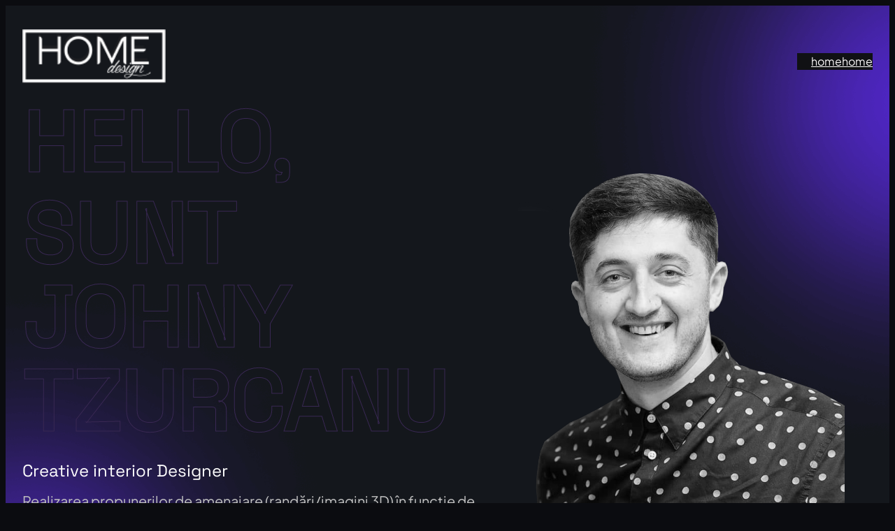

--- FILE ---
content_type: text/html; charset=UTF-8
request_url: http://homedesign.md/
body_size: 21857
content:
<!DOCTYPE html>
<html lang="en-US">
<head>
	<meta charset="UTF-8" />
	<meta name="viewport" content="width=device-width, initial-scale=1" />
<meta name='robots' content='max-image-preview:large' />
<title>HOMEdesign.md</title>
<link rel="alternate" type="application/rss+xml" title="HOMEdesign.md &raquo; Feed" href="https://homedesign.md/feed/" />
<link rel="alternate" type="application/rss+xml" title="HOMEdesign.md &raquo; Comments Feed" href="https://homedesign.md/comments/feed/" />
<style id='wp-img-auto-sizes-contain-inline-css'>
img:is([sizes=auto i],[sizes^="auto," i]){contain-intrinsic-size:3000px 1500px}
/*# sourceURL=wp-img-auto-sizes-contain-inline-css */
</style>
<style id='wp-block-image-inline-css'>
.wp-block-image>a,.wp-block-image>figure>a{display:inline-block}.wp-block-image img{box-sizing:border-box;height:auto;max-width:100%;vertical-align:bottom}@media not (prefers-reduced-motion){.wp-block-image img.hide{visibility:hidden}.wp-block-image img.show{animation:show-content-image .4s}}.wp-block-image[style*=border-radius] img,.wp-block-image[style*=border-radius]>a{border-radius:inherit}.wp-block-image.has-custom-border img{box-sizing:border-box}.wp-block-image.aligncenter{text-align:center}.wp-block-image.alignfull>a,.wp-block-image.alignwide>a{width:100%}.wp-block-image.alignfull img,.wp-block-image.alignwide img{height:auto;width:100%}.wp-block-image .aligncenter,.wp-block-image .alignleft,.wp-block-image .alignright,.wp-block-image.aligncenter,.wp-block-image.alignleft,.wp-block-image.alignright{display:table}.wp-block-image .aligncenter>figcaption,.wp-block-image .alignleft>figcaption,.wp-block-image .alignright>figcaption,.wp-block-image.aligncenter>figcaption,.wp-block-image.alignleft>figcaption,.wp-block-image.alignright>figcaption{caption-side:bottom;display:table-caption}.wp-block-image .alignleft{float:left;margin:.5em 1em .5em 0}.wp-block-image .alignright{float:right;margin:.5em 0 .5em 1em}.wp-block-image .aligncenter{margin-left:auto;margin-right:auto}.wp-block-image :where(figcaption){margin-bottom:1em;margin-top:.5em}.wp-block-image.is-style-circle-mask img{border-radius:9999px}@supports ((-webkit-mask-image:none) or (mask-image:none)) or (-webkit-mask-image:none){.wp-block-image.is-style-circle-mask img{border-radius:0;-webkit-mask-image:url('data:image/svg+xml;utf8,<svg viewBox="0 0 100 100" xmlns="http://www.w3.org/2000/svg"><circle cx="50" cy="50" r="50"/></svg>');mask-image:url('data:image/svg+xml;utf8,<svg viewBox="0 0 100 100" xmlns="http://www.w3.org/2000/svg"><circle cx="50" cy="50" r="50"/></svg>');mask-mode:alpha;-webkit-mask-position:center;mask-position:center;-webkit-mask-repeat:no-repeat;mask-repeat:no-repeat;-webkit-mask-size:contain;mask-size:contain}}:root :where(.wp-block-image.is-style-rounded img,.wp-block-image .is-style-rounded img){border-radius:9999px}.wp-block-image figure{margin:0}.wp-lightbox-container{display:flex;flex-direction:column;position:relative}.wp-lightbox-container img{cursor:zoom-in}.wp-lightbox-container img:hover+button{opacity:1}.wp-lightbox-container button{align-items:center;backdrop-filter:blur(16px) saturate(180%);background-color:#5a5a5a40;border:none;border-radius:4px;cursor:zoom-in;display:flex;height:20px;justify-content:center;opacity:0;padding:0;position:absolute;right:16px;text-align:center;top:16px;width:20px;z-index:100}@media not (prefers-reduced-motion){.wp-lightbox-container button{transition:opacity .2s ease}}.wp-lightbox-container button:focus-visible{outline:3px auto #5a5a5a40;outline:3px auto -webkit-focus-ring-color;outline-offset:3px}.wp-lightbox-container button:hover{cursor:pointer;opacity:1}.wp-lightbox-container button:focus{opacity:1}.wp-lightbox-container button:focus,.wp-lightbox-container button:hover,.wp-lightbox-container button:not(:hover):not(:active):not(.has-background){background-color:#5a5a5a40;border:none}.wp-lightbox-overlay{box-sizing:border-box;cursor:zoom-out;height:100vh;left:0;overflow:hidden;position:fixed;top:0;visibility:hidden;width:100%;z-index:100000}.wp-lightbox-overlay .close-button{align-items:center;cursor:pointer;display:flex;justify-content:center;min-height:40px;min-width:40px;padding:0;position:absolute;right:calc(env(safe-area-inset-right) + 16px);top:calc(env(safe-area-inset-top) + 16px);z-index:5000000}.wp-lightbox-overlay .close-button:focus,.wp-lightbox-overlay .close-button:hover,.wp-lightbox-overlay .close-button:not(:hover):not(:active):not(.has-background){background:none;border:none}.wp-lightbox-overlay .lightbox-image-container{height:var(--wp--lightbox-container-height);left:50%;overflow:hidden;position:absolute;top:50%;transform:translate(-50%,-50%);transform-origin:top left;width:var(--wp--lightbox-container-width);z-index:9999999999}.wp-lightbox-overlay .wp-block-image{align-items:center;box-sizing:border-box;display:flex;height:100%;justify-content:center;margin:0;position:relative;transform-origin:0 0;width:100%;z-index:3000000}.wp-lightbox-overlay .wp-block-image img{height:var(--wp--lightbox-image-height);min-height:var(--wp--lightbox-image-height);min-width:var(--wp--lightbox-image-width);width:var(--wp--lightbox-image-width)}.wp-lightbox-overlay .wp-block-image figcaption{display:none}.wp-lightbox-overlay button{background:none;border:none}.wp-lightbox-overlay .scrim{background-color:#fff;height:100%;opacity:.9;position:absolute;width:100%;z-index:2000000}.wp-lightbox-overlay.active{visibility:visible}@media not (prefers-reduced-motion){.wp-lightbox-overlay.active{animation:turn-on-visibility .25s both}.wp-lightbox-overlay.active img{animation:turn-on-visibility .35s both}.wp-lightbox-overlay.show-closing-animation:not(.active){animation:turn-off-visibility .35s both}.wp-lightbox-overlay.show-closing-animation:not(.active) img{animation:turn-off-visibility .25s both}.wp-lightbox-overlay.zoom.active{animation:none;opacity:1;visibility:visible}.wp-lightbox-overlay.zoom.active .lightbox-image-container{animation:lightbox-zoom-in .4s}.wp-lightbox-overlay.zoom.active .lightbox-image-container img{animation:none}.wp-lightbox-overlay.zoom.active .scrim{animation:turn-on-visibility .4s forwards}.wp-lightbox-overlay.zoom.show-closing-animation:not(.active){animation:none}.wp-lightbox-overlay.zoom.show-closing-animation:not(.active) .lightbox-image-container{animation:lightbox-zoom-out .4s}.wp-lightbox-overlay.zoom.show-closing-animation:not(.active) .lightbox-image-container img{animation:none}.wp-lightbox-overlay.zoom.show-closing-animation:not(.active) .scrim{animation:turn-off-visibility .4s forwards}}@keyframes show-content-image{0%{visibility:hidden}99%{visibility:hidden}to{visibility:visible}}@keyframes turn-on-visibility{0%{opacity:0}to{opacity:1}}@keyframes turn-off-visibility{0%{opacity:1;visibility:visible}99%{opacity:0;visibility:visible}to{opacity:0;visibility:hidden}}@keyframes lightbox-zoom-in{0%{transform:translate(calc((-100vw + var(--wp--lightbox-scrollbar-width))/2 + var(--wp--lightbox-initial-left-position)),calc(-50vh + var(--wp--lightbox-initial-top-position))) scale(var(--wp--lightbox-scale))}to{transform:translate(-50%,-50%) scale(1)}}@keyframes lightbox-zoom-out{0%{transform:translate(-50%,-50%) scale(1);visibility:visible}99%{visibility:visible}to{transform:translate(calc((-100vw + var(--wp--lightbox-scrollbar-width))/2 + var(--wp--lightbox-initial-left-position)),calc(-50vh + var(--wp--lightbox-initial-top-position))) scale(var(--wp--lightbox-scale));visibility:hidden}}
/*# sourceURL=http://homedesign.md/wp-includes/blocks/image/style.min.css */
</style>
<style id='wp-block-image-theme-inline-css'>
:root :where(.wp-block-image figcaption){color:#555;font-size:13px;text-align:center}.is-dark-theme :root :where(.wp-block-image figcaption){color:#ffffffa6}.wp-block-image{margin:0 0 1em}
/*# sourceURL=http://homedesign.md/wp-includes/blocks/image/theme.min.css */
</style>
<style id='wp-block-page-list-inline-css'>
.wp-block-navigation .wp-block-page-list{align-items:var(--navigation-layout-align,initial);background-color:inherit;display:flex;flex-direction:var(--navigation-layout-direction,initial);flex-wrap:var(--navigation-layout-wrap,wrap);justify-content:var(--navigation-layout-justify,initial)}.wp-block-navigation .wp-block-navigation-item{background-color:inherit}.wp-block-page-list{box-sizing:border-box}
/*# sourceURL=http://homedesign.md/wp-includes/blocks/page-list/style.min.css */
</style>
<link rel='stylesheet' id='wp-block-navigation-css' href='http://homedesign.md/wp-includes/blocks/navigation/style.min.css?ver=6.9' media='all' />
<style id='wp-block-group-inline-css'>
.wp-block-group{box-sizing:border-box}:where(.wp-block-group.wp-block-group-is-layout-constrained){position:relative}
/*# sourceURL=http://homedesign.md/wp-includes/blocks/group/style.min.css */
</style>
<style id='wp-block-group-theme-inline-css'>
:where(.wp-block-group.has-background){padding:1.25em 2.375em}
/*# sourceURL=http://homedesign.md/wp-includes/blocks/group/theme.min.css */
</style>
<style id='wp-block-spacer-inline-css'>
.wp-block-spacer{clear:both}
/*# sourceURL=http://homedesign.md/wp-includes/blocks/spacer/style.min.css */
</style>
<style id='wp-block-heading-inline-css'>
h1:where(.wp-block-heading).has-background,h2:where(.wp-block-heading).has-background,h3:where(.wp-block-heading).has-background,h4:where(.wp-block-heading).has-background,h5:where(.wp-block-heading).has-background,h6:where(.wp-block-heading).has-background{padding:1.25em 2.375em}h1.has-text-align-left[style*=writing-mode]:where([style*=vertical-lr]),h1.has-text-align-right[style*=writing-mode]:where([style*=vertical-rl]),h2.has-text-align-left[style*=writing-mode]:where([style*=vertical-lr]),h2.has-text-align-right[style*=writing-mode]:where([style*=vertical-rl]),h3.has-text-align-left[style*=writing-mode]:where([style*=vertical-lr]),h3.has-text-align-right[style*=writing-mode]:where([style*=vertical-rl]),h4.has-text-align-left[style*=writing-mode]:where([style*=vertical-lr]),h4.has-text-align-right[style*=writing-mode]:where([style*=vertical-rl]),h5.has-text-align-left[style*=writing-mode]:where([style*=vertical-lr]),h5.has-text-align-right[style*=writing-mode]:where([style*=vertical-rl]),h6.has-text-align-left[style*=writing-mode]:where([style*=vertical-lr]),h6.has-text-align-right[style*=writing-mode]:where([style*=vertical-rl]){rotate:180deg}
/*# sourceURL=http://homedesign.md/wp-includes/blocks/heading/style.min.css */
</style>
<style id='wp-block-paragraph-inline-css'>
.is-small-text{font-size:.875em}.is-regular-text{font-size:1em}.is-large-text{font-size:2.25em}.is-larger-text{font-size:3em}.has-drop-cap:not(:focus):first-letter{float:left;font-size:8.4em;font-style:normal;font-weight:100;line-height:.68;margin:.05em .1em 0 0;text-transform:uppercase}body.rtl .has-drop-cap:not(:focus):first-letter{float:none;margin-left:.1em}p.has-drop-cap.has-background{overflow:hidden}:root :where(p.has-background){padding:1.25em 2.375em}:where(p.has-text-color:not(.has-link-color)) a{color:inherit}p.has-text-align-left[style*="writing-mode:vertical-lr"],p.has-text-align-right[style*="writing-mode:vertical-rl"]{rotate:180deg}
/*# sourceURL=http://homedesign.md/wp-includes/blocks/paragraph/style.min.css */
</style>
<style id='wp-block-button-inline-css'>
.wp-block-button__link{align-content:center;box-sizing:border-box;cursor:pointer;display:inline-block;height:100%;text-align:center;word-break:break-word}.wp-block-button__link.aligncenter{text-align:center}.wp-block-button__link.alignright{text-align:right}:where(.wp-block-button__link){border-radius:9999px;box-shadow:none;padding:calc(.667em + 2px) calc(1.333em + 2px);text-decoration:none}.wp-block-button[style*=text-decoration] .wp-block-button__link{text-decoration:inherit}.wp-block-buttons>.wp-block-button.has-custom-width{max-width:none}.wp-block-buttons>.wp-block-button.has-custom-width .wp-block-button__link{width:100%}.wp-block-buttons>.wp-block-button.has-custom-font-size .wp-block-button__link{font-size:inherit}.wp-block-buttons>.wp-block-button.wp-block-button__width-25{width:calc(25% - var(--wp--style--block-gap, .5em)*.75)}.wp-block-buttons>.wp-block-button.wp-block-button__width-50{width:calc(50% - var(--wp--style--block-gap, .5em)*.5)}.wp-block-buttons>.wp-block-button.wp-block-button__width-75{width:calc(75% - var(--wp--style--block-gap, .5em)*.25)}.wp-block-buttons>.wp-block-button.wp-block-button__width-100{flex-basis:100%;width:100%}.wp-block-buttons.is-vertical>.wp-block-button.wp-block-button__width-25{width:25%}.wp-block-buttons.is-vertical>.wp-block-button.wp-block-button__width-50{width:50%}.wp-block-buttons.is-vertical>.wp-block-button.wp-block-button__width-75{width:75%}.wp-block-button.is-style-squared,.wp-block-button__link.wp-block-button.is-style-squared{border-radius:0}.wp-block-button.no-border-radius,.wp-block-button__link.no-border-radius{border-radius:0!important}:root :where(.wp-block-button .wp-block-button__link.is-style-outline),:root :where(.wp-block-button.is-style-outline>.wp-block-button__link){border:2px solid;padding:.667em 1.333em}:root :where(.wp-block-button .wp-block-button__link.is-style-outline:not(.has-text-color)),:root :where(.wp-block-button.is-style-outline>.wp-block-button__link:not(.has-text-color)){color:currentColor}:root :where(.wp-block-button .wp-block-button__link.is-style-outline:not(.has-background)),:root :where(.wp-block-button.is-style-outline>.wp-block-button__link:not(.has-background)){background-color:initial;background-image:none}
/*# sourceURL=http://homedesign.md/wp-includes/blocks/button/style.min.css */
</style>
<style id='wp-block-buttons-inline-css'>
.wp-block-buttons{box-sizing:border-box}.wp-block-buttons.is-vertical{flex-direction:column}.wp-block-buttons.is-vertical>.wp-block-button:last-child{margin-bottom:0}.wp-block-buttons>.wp-block-button{display:inline-block;margin:0}.wp-block-buttons.is-content-justification-left{justify-content:flex-start}.wp-block-buttons.is-content-justification-left.is-vertical{align-items:flex-start}.wp-block-buttons.is-content-justification-center{justify-content:center}.wp-block-buttons.is-content-justification-center.is-vertical{align-items:center}.wp-block-buttons.is-content-justification-right{justify-content:flex-end}.wp-block-buttons.is-content-justification-right.is-vertical{align-items:flex-end}.wp-block-buttons.is-content-justification-space-between{justify-content:space-between}.wp-block-buttons.aligncenter{text-align:center}.wp-block-buttons:not(.is-content-justification-space-between,.is-content-justification-right,.is-content-justification-left,.is-content-justification-center) .wp-block-button.aligncenter{margin-left:auto;margin-right:auto;width:100%}.wp-block-buttons[style*=text-decoration] .wp-block-button,.wp-block-buttons[style*=text-decoration] .wp-block-button__link{text-decoration:inherit}.wp-block-buttons.has-custom-font-size .wp-block-button__link{font-size:inherit}.wp-block-buttons .wp-block-button__link{width:100%}.wp-block-button.aligncenter{text-align:center}
/*# sourceURL=http://homedesign.md/wp-includes/blocks/buttons/style.min.css */
</style>
<link rel='stylesheet' id='wp-block-gallery-css' href='http://homedesign.md/wp-includes/blocks/gallery/style.min.css?ver=6.9' media='all' />
<style id='wp-block-gallery-theme-inline-css'>
.blocks-gallery-caption{color:#555;font-size:13px;text-align:center}.is-dark-theme .blocks-gallery-caption{color:#ffffffa6}
/*# sourceURL=http://homedesign.md/wp-includes/blocks/gallery/theme.min.css */
</style>
<style id='wp-block-columns-inline-css'>
.wp-block-columns{box-sizing:border-box;display:flex;flex-wrap:wrap!important}@media (min-width:782px){.wp-block-columns{flex-wrap:nowrap!important}}.wp-block-columns{align-items:normal!important}.wp-block-columns.are-vertically-aligned-top{align-items:flex-start}.wp-block-columns.are-vertically-aligned-center{align-items:center}.wp-block-columns.are-vertically-aligned-bottom{align-items:flex-end}@media (max-width:781px){.wp-block-columns:not(.is-not-stacked-on-mobile)>.wp-block-column{flex-basis:100%!important}}@media (min-width:782px){.wp-block-columns:not(.is-not-stacked-on-mobile)>.wp-block-column{flex-basis:0;flex-grow:1}.wp-block-columns:not(.is-not-stacked-on-mobile)>.wp-block-column[style*=flex-basis]{flex-grow:0}}.wp-block-columns.is-not-stacked-on-mobile{flex-wrap:nowrap!important}.wp-block-columns.is-not-stacked-on-mobile>.wp-block-column{flex-basis:0;flex-grow:1}.wp-block-columns.is-not-stacked-on-mobile>.wp-block-column[style*=flex-basis]{flex-grow:0}:where(.wp-block-columns){margin-bottom:1.75em}:where(.wp-block-columns.has-background){padding:1.25em 2.375em}.wp-block-column{flex-grow:1;min-width:0;overflow-wrap:break-word;word-break:break-word}.wp-block-column.is-vertically-aligned-top{align-self:flex-start}.wp-block-column.is-vertically-aligned-center{align-self:center}.wp-block-column.is-vertically-aligned-bottom{align-self:flex-end}.wp-block-column.is-vertically-aligned-stretch{align-self:stretch}.wp-block-column.is-vertically-aligned-bottom,.wp-block-column.is-vertically-aligned-center,.wp-block-column.is-vertically-aligned-top{width:100%}
/*# sourceURL=http://homedesign.md/wp-includes/blocks/columns/style.min.css */
</style>
<link rel='stylesheet' id='wp-block-cover-css' href='http://homedesign.md/wp-includes/blocks/cover/style.min.css?ver=6.9' media='all' />
<style id='wp-block-template-part-theme-inline-css'>
:root :where(.wp-block-template-part.has-background){margin-bottom:0;margin-top:0;padding:1.25em 2.375em}
/*# sourceURL=http://homedesign.md/wp-includes/blocks/template-part/theme.min.css */
</style>
<style id='wp-block-post-terms-inline-css'>
.wp-block-post-terms{box-sizing:border-box}.wp-block-post-terms .wp-block-post-terms__separator{white-space:pre-wrap}
/*# sourceURL=http://homedesign.md/wp-includes/blocks/post-terms/style.min.css */
</style>
<style id='wp-block-post-title-inline-css'>
.wp-block-post-title{box-sizing:border-box;word-break:break-word}.wp-block-post-title :where(a){display:inline-block;font-family:inherit;font-size:inherit;font-style:inherit;font-weight:inherit;letter-spacing:inherit;line-height:inherit;text-decoration:inherit}
/*# sourceURL=http://homedesign.md/wp-includes/blocks/post-title/style.min.css */
</style>
<style id='wp-block-post-date-inline-css'>
.wp-block-post-date{box-sizing:border-box}
/*# sourceURL=http://homedesign.md/wp-includes/blocks/post-date/style.min.css */
</style>
<style id='wp-block-post-template-inline-css'>
.wp-block-post-template{box-sizing:border-box;list-style:none;margin-bottom:0;margin-top:0;max-width:100%;padding:0}.wp-block-post-template.is-flex-container{display:flex;flex-direction:row;flex-wrap:wrap;gap:1.25em}.wp-block-post-template.is-flex-container>li{margin:0;width:100%}@media (min-width:600px){.wp-block-post-template.is-flex-container.is-flex-container.columns-2>li{width:calc(50% - .625em)}.wp-block-post-template.is-flex-container.is-flex-container.columns-3>li{width:calc(33.33333% - .83333em)}.wp-block-post-template.is-flex-container.is-flex-container.columns-4>li{width:calc(25% - .9375em)}.wp-block-post-template.is-flex-container.is-flex-container.columns-5>li{width:calc(20% - 1em)}.wp-block-post-template.is-flex-container.is-flex-container.columns-6>li{width:calc(16.66667% - 1.04167em)}}@media (max-width:600px){.wp-block-post-template-is-layout-grid.wp-block-post-template-is-layout-grid.wp-block-post-template-is-layout-grid.wp-block-post-template-is-layout-grid{grid-template-columns:1fr}}.wp-block-post-template-is-layout-constrained>li>.alignright,.wp-block-post-template-is-layout-flow>li>.alignright{float:right;margin-inline-end:0;margin-inline-start:2em}.wp-block-post-template-is-layout-constrained>li>.alignleft,.wp-block-post-template-is-layout-flow>li>.alignleft{float:left;margin-inline-end:2em;margin-inline-start:0}.wp-block-post-template-is-layout-constrained>li>.aligncenter,.wp-block-post-template-is-layout-flow>li>.aligncenter{margin-inline-end:auto;margin-inline-start:auto}
/*# sourceURL=http://homedesign.md/wp-includes/blocks/post-template/style.min.css */
</style>
<style id='wp-block-list-inline-css'>
ol,ul{box-sizing:border-box}:root :where(.wp-block-list.has-background){padding:1.25em 2.375em}
/*# sourceURL=http://homedesign.md/wp-includes/blocks/list/style.min.css */
</style>
<style id='wp-block-social-links-inline-css'>
.wp-block-social-links{background:none;box-sizing:border-box;margin-left:0;padding-left:0;padding-right:0;text-indent:0}.wp-block-social-links .wp-social-link a,.wp-block-social-links .wp-social-link a:hover{border-bottom:0;box-shadow:none;text-decoration:none}.wp-block-social-links .wp-social-link svg{height:1em;width:1em}.wp-block-social-links .wp-social-link span:not(.screen-reader-text){font-size:.65em;margin-left:.5em;margin-right:.5em}.wp-block-social-links.has-small-icon-size{font-size:16px}.wp-block-social-links,.wp-block-social-links.has-normal-icon-size{font-size:24px}.wp-block-social-links.has-large-icon-size{font-size:36px}.wp-block-social-links.has-huge-icon-size{font-size:48px}.wp-block-social-links.aligncenter{display:flex;justify-content:center}.wp-block-social-links.alignright{justify-content:flex-end}.wp-block-social-link{border-radius:9999px;display:block}@media not (prefers-reduced-motion){.wp-block-social-link{transition:transform .1s ease}}.wp-block-social-link{height:auto}.wp-block-social-link a{align-items:center;display:flex;line-height:0}.wp-block-social-link:hover{transform:scale(1.1)}.wp-block-social-links .wp-block-social-link.wp-social-link{display:inline-block;margin:0;padding:0}.wp-block-social-links .wp-block-social-link.wp-social-link .wp-block-social-link-anchor,.wp-block-social-links .wp-block-social-link.wp-social-link .wp-block-social-link-anchor svg,.wp-block-social-links .wp-block-social-link.wp-social-link .wp-block-social-link-anchor:active,.wp-block-social-links .wp-block-social-link.wp-social-link .wp-block-social-link-anchor:hover,.wp-block-social-links .wp-block-social-link.wp-social-link .wp-block-social-link-anchor:visited{color:currentColor;fill:currentColor}:where(.wp-block-social-links:not(.is-style-logos-only)) .wp-social-link{background-color:#f0f0f0;color:#444}:where(.wp-block-social-links:not(.is-style-logos-only)) .wp-social-link-amazon{background-color:#f90;color:#fff}:where(.wp-block-social-links:not(.is-style-logos-only)) .wp-social-link-bandcamp{background-color:#1ea0c3;color:#fff}:where(.wp-block-social-links:not(.is-style-logos-only)) .wp-social-link-behance{background-color:#0757fe;color:#fff}:where(.wp-block-social-links:not(.is-style-logos-only)) .wp-social-link-bluesky{background-color:#0a7aff;color:#fff}:where(.wp-block-social-links:not(.is-style-logos-only)) .wp-social-link-codepen{background-color:#1e1f26;color:#fff}:where(.wp-block-social-links:not(.is-style-logos-only)) .wp-social-link-deviantart{background-color:#02e49b;color:#fff}:where(.wp-block-social-links:not(.is-style-logos-only)) .wp-social-link-discord{background-color:#5865f2;color:#fff}:where(.wp-block-social-links:not(.is-style-logos-only)) .wp-social-link-dribbble{background-color:#e94c89;color:#fff}:where(.wp-block-social-links:not(.is-style-logos-only)) .wp-social-link-dropbox{background-color:#4280ff;color:#fff}:where(.wp-block-social-links:not(.is-style-logos-only)) .wp-social-link-etsy{background-color:#f45800;color:#fff}:where(.wp-block-social-links:not(.is-style-logos-only)) .wp-social-link-facebook{background-color:#0866ff;color:#fff}:where(.wp-block-social-links:not(.is-style-logos-only)) .wp-social-link-fivehundredpx{background-color:#000;color:#fff}:where(.wp-block-social-links:not(.is-style-logos-only)) .wp-social-link-flickr{background-color:#0461dd;color:#fff}:where(.wp-block-social-links:not(.is-style-logos-only)) .wp-social-link-foursquare{background-color:#e65678;color:#fff}:where(.wp-block-social-links:not(.is-style-logos-only)) .wp-social-link-github{background-color:#24292d;color:#fff}:where(.wp-block-social-links:not(.is-style-logos-only)) .wp-social-link-goodreads{background-color:#eceadd;color:#382110}:where(.wp-block-social-links:not(.is-style-logos-only)) .wp-social-link-google{background-color:#ea4434;color:#fff}:where(.wp-block-social-links:not(.is-style-logos-only)) .wp-social-link-gravatar{background-color:#1d4fc4;color:#fff}:where(.wp-block-social-links:not(.is-style-logos-only)) .wp-social-link-instagram{background-color:#f00075;color:#fff}:where(.wp-block-social-links:not(.is-style-logos-only)) .wp-social-link-lastfm{background-color:#e21b24;color:#fff}:where(.wp-block-social-links:not(.is-style-logos-only)) .wp-social-link-linkedin{background-color:#0d66c2;color:#fff}:where(.wp-block-social-links:not(.is-style-logos-only)) .wp-social-link-mastodon{background-color:#3288d4;color:#fff}:where(.wp-block-social-links:not(.is-style-logos-only)) .wp-social-link-medium{background-color:#000;color:#fff}:where(.wp-block-social-links:not(.is-style-logos-only)) .wp-social-link-meetup{background-color:#f6405f;color:#fff}:where(.wp-block-social-links:not(.is-style-logos-only)) .wp-social-link-patreon{background-color:#000;color:#fff}:where(.wp-block-social-links:not(.is-style-logos-only)) .wp-social-link-pinterest{background-color:#e60122;color:#fff}:where(.wp-block-social-links:not(.is-style-logos-only)) .wp-social-link-pocket{background-color:#ef4155;color:#fff}:where(.wp-block-social-links:not(.is-style-logos-only)) .wp-social-link-reddit{background-color:#ff4500;color:#fff}:where(.wp-block-social-links:not(.is-style-logos-only)) .wp-social-link-skype{background-color:#0478d7;color:#fff}:where(.wp-block-social-links:not(.is-style-logos-only)) .wp-social-link-snapchat{background-color:#fefc00;color:#fff;stroke:#000}:where(.wp-block-social-links:not(.is-style-logos-only)) .wp-social-link-soundcloud{background-color:#ff5600;color:#fff}:where(.wp-block-social-links:not(.is-style-logos-only)) .wp-social-link-spotify{background-color:#1bd760;color:#fff}:where(.wp-block-social-links:not(.is-style-logos-only)) .wp-social-link-telegram{background-color:#2aabee;color:#fff}:where(.wp-block-social-links:not(.is-style-logos-only)) .wp-social-link-threads{background-color:#000;color:#fff}:where(.wp-block-social-links:not(.is-style-logos-only)) .wp-social-link-tiktok{background-color:#000;color:#fff}:where(.wp-block-social-links:not(.is-style-logos-only)) .wp-social-link-tumblr{background-color:#011835;color:#fff}:where(.wp-block-social-links:not(.is-style-logos-only)) .wp-social-link-twitch{background-color:#6440a4;color:#fff}:where(.wp-block-social-links:not(.is-style-logos-only)) .wp-social-link-twitter{background-color:#1da1f2;color:#fff}:where(.wp-block-social-links:not(.is-style-logos-only)) .wp-social-link-vimeo{background-color:#1eb7ea;color:#fff}:where(.wp-block-social-links:not(.is-style-logos-only)) .wp-social-link-vk{background-color:#4680c2;color:#fff}:where(.wp-block-social-links:not(.is-style-logos-only)) .wp-social-link-wordpress{background-color:#3499cd;color:#fff}:where(.wp-block-social-links:not(.is-style-logos-only)) .wp-social-link-whatsapp{background-color:#25d366;color:#fff}:where(.wp-block-social-links:not(.is-style-logos-only)) .wp-social-link-x{background-color:#000;color:#fff}:where(.wp-block-social-links:not(.is-style-logos-only)) .wp-social-link-yelp{background-color:#d32422;color:#fff}:where(.wp-block-social-links:not(.is-style-logos-only)) .wp-social-link-youtube{background-color:red;color:#fff}:where(.wp-block-social-links.is-style-logos-only) .wp-social-link{background:none}:where(.wp-block-social-links.is-style-logos-only) .wp-social-link svg{height:1.25em;width:1.25em}:where(.wp-block-social-links.is-style-logos-only) .wp-social-link-amazon{color:#f90}:where(.wp-block-social-links.is-style-logos-only) .wp-social-link-bandcamp{color:#1ea0c3}:where(.wp-block-social-links.is-style-logos-only) .wp-social-link-behance{color:#0757fe}:where(.wp-block-social-links.is-style-logos-only) .wp-social-link-bluesky{color:#0a7aff}:where(.wp-block-social-links.is-style-logos-only) .wp-social-link-codepen{color:#1e1f26}:where(.wp-block-social-links.is-style-logos-only) .wp-social-link-deviantart{color:#02e49b}:where(.wp-block-social-links.is-style-logos-only) .wp-social-link-discord{color:#5865f2}:where(.wp-block-social-links.is-style-logos-only) .wp-social-link-dribbble{color:#e94c89}:where(.wp-block-social-links.is-style-logos-only) .wp-social-link-dropbox{color:#4280ff}:where(.wp-block-social-links.is-style-logos-only) .wp-social-link-etsy{color:#f45800}:where(.wp-block-social-links.is-style-logos-only) .wp-social-link-facebook{color:#0866ff}:where(.wp-block-social-links.is-style-logos-only) .wp-social-link-fivehundredpx{color:#000}:where(.wp-block-social-links.is-style-logos-only) .wp-social-link-flickr{color:#0461dd}:where(.wp-block-social-links.is-style-logos-only) .wp-social-link-foursquare{color:#e65678}:where(.wp-block-social-links.is-style-logos-only) .wp-social-link-github{color:#24292d}:where(.wp-block-social-links.is-style-logos-only) .wp-social-link-goodreads{color:#382110}:where(.wp-block-social-links.is-style-logos-only) .wp-social-link-google{color:#ea4434}:where(.wp-block-social-links.is-style-logos-only) .wp-social-link-gravatar{color:#1d4fc4}:where(.wp-block-social-links.is-style-logos-only) .wp-social-link-instagram{color:#f00075}:where(.wp-block-social-links.is-style-logos-only) .wp-social-link-lastfm{color:#e21b24}:where(.wp-block-social-links.is-style-logos-only) .wp-social-link-linkedin{color:#0d66c2}:where(.wp-block-social-links.is-style-logos-only) .wp-social-link-mastodon{color:#3288d4}:where(.wp-block-social-links.is-style-logos-only) .wp-social-link-medium{color:#000}:where(.wp-block-social-links.is-style-logos-only) .wp-social-link-meetup{color:#f6405f}:where(.wp-block-social-links.is-style-logos-only) .wp-social-link-patreon{color:#000}:where(.wp-block-social-links.is-style-logos-only) .wp-social-link-pinterest{color:#e60122}:where(.wp-block-social-links.is-style-logos-only) .wp-social-link-pocket{color:#ef4155}:where(.wp-block-social-links.is-style-logos-only) .wp-social-link-reddit{color:#ff4500}:where(.wp-block-social-links.is-style-logos-only) .wp-social-link-skype{color:#0478d7}:where(.wp-block-social-links.is-style-logos-only) .wp-social-link-snapchat{color:#fff;stroke:#000}:where(.wp-block-social-links.is-style-logos-only) .wp-social-link-soundcloud{color:#ff5600}:where(.wp-block-social-links.is-style-logos-only) .wp-social-link-spotify{color:#1bd760}:where(.wp-block-social-links.is-style-logos-only) .wp-social-link-telegram{color:#2aabee}:where(.wp-block-social-links.is-style-logos-only) .wp-social-link-threads{color:#000}:where(.wp-block-social-links.is-style-logos-only) .wp-social-link-tiktok{color:#000}:where(.wp-block-social-links.is-style-logos-only) .wp-social-link-tumblr{color:#011835}:where(.wp-block-social-links.is-style-logos-only) .wp-social-link-twitch{color:#6440a4}:where(.wp-block-social-links.is-style-logos-only) .wp-social-link-twitter{color:#1da1f2}:where(.wp-block-social-links.is-style-logos-only) .wp-social-link-vimeo{color:#1eb7ea}:where(.wp-block-social-links.is-style-logos-only) .wp-social-link-vk{color:#4680c2}:where(.wp-block-social-links.is-style-logos-only) .wp-social-link-whatsapp{color:#25d366}:where(.wp-block-social-links.is-style-logos-only) .wp-social-link-wordpress{color:#3499cd}:where(.wp-block-social-links.is-style-logos-only) .wp-social-link-x{color:#000}:where(.wp-block-social-links.is-style-logos-only) .wp-social-link-yelp{color:#d32422}:where(.wp-block-social-links.is-style-logos-only) .wp-social-link-youtube{color:red}.wp-block-social-links.is-style-pill-shape .wp-social-link{width:auto}:root :where(.wp-block-social-links .wp-social-link a){padding:.25em}:root :where(.wp-block-social-links.is-style-logos-only .wp-social-link a){padding:0}:root :where(.wp-block-social-links.is-style-pill-shape .wp-social-link a){padding-left:.6666666667em;padding-right:.6666666667em}.wp-block-social-links:not(.has-icon-color):not(.has-icon-background-color) .wp-social-link-snapchat .wp-block-social-link-label{color:#000}
/*# sourceURL=http://homedesign.md/wp-includes/blocks/social-links/style.min.css */
</style>
<style id='wp-emoji-styles-inline-css'>

	img.wp-smiley, img.emoji {
		display: inline !important;
		border: none !important;
		box-shadow: none !important;
		height: 1em !important;
		width: 1em !important;
		margin: 0 0.07em !important;
		vertical-align: -0.1em !important;
		background: none !important;
		padding: 0 !important;
	}
/*# sourceURL=wp-emoji-styles-inline-css */
</style>
<style id='wp-block-library-inline-css'>
:root{--wp-block-synced-color:#7a00df;--wp-block-synced-color--rgb:122,0,223;--wp-bound-block-color:var(--wp-block-synced-color);--wp-editor-canvas-background:#ddd;--wp-admin-theme-color:#007cba;--wp-admin-theme-color--rgb:0,124,186;--wp-admin-theme-color-darker-10:#006ba1;--wp-admin-theme-color-darker-10--rgb:0,107,160.5;--wp-admin-theme-color-darker-20:#005a87;--wp-admin-theme-color-darker-20--rgb:0,90,135;--wp-admin-border-width-focus:2px}@media (min-resolution:192dpi){:root{--wp-admin-border-width-focus:1.5px}}.wp-element-button{cursor:pointer}:root .has-very-light-gray-background-color{background-color:#eee}:root .has-very-dark-gray-background-color{background-color:#313131}:root .has-very-light-gray-color{color:#eee}:root .has-very-dark-gray-color{color:#313131}:root .has-vivid-green-cyan-to-vivid-cyan-blue-gradient-background{background:linear-gradient(135deg,#00d084,#0693e3)}:root .has-purple-crush-gradient-background{background:linear-gradient(135deg,#34e2e4,#4721fb 50%,#ab1dfe)}:root .has-hazy-dawn-gradient-background{background:linear-gradient(135deg,#faaca8,#dad0ec)}:root .has-subdued-olive-gradient-background{background:linear-gradient(135deg,#fafae1,#67a671)}:root .has-atomic-cream-gradient-background{background:linear-gradient(135deg,#fdd79a,#004a59)}:root .has-nightshade-gradient-background{background:linear-gradient(135deg,#330968,#31cdcf)}:root .has-midnight-gradient-background{background:linear-gradient(135deg,#020381,#2874fc)}:root{--wp--preset--font-size--normal:16px;--wp--preset--font-size--huge:42px}.has-regular-font-size{font-size:1em}.has-larger-font-size{font-size:2.625em}.has-normal-font-size{font-size:var(--wp--preset--font-size--normal)}.has-huge-font-size{font-size:var(--wp--preset--font-size--huge)}.has-text-align-center{text-align:center}.has-text-align-left{text-align:left}.has-text-align-right{text-align:right}.has-fit-text{white-space:nowrap!important}#end-resizable-editor-section{display:none}.aligncenter{clear:both}.items-justified-left{justify-content:flex-start}.items-justified-center{justify-content:center}.items-justified-right{justify-content:flex-end}.items-justified-space-between{justify-content:space-between}.screen-reader-text{border:0;clip-path:inset(50%);height:1px;margin:-1px;overflow:hidden;padding:0;position:absolute;width:1px;word-wrap:normal!important}.screen-reader-text:focus{background-color:#ddd;clip-path:none;color:#444;display:block;font-size:1em;height:auto;left:5px;line-height:normal;padding:15px 23px 14px;text-decoration:none;top:5px;width:auto;z-index:100000}html :where(.has-border-color){border-style:solid}html :where([style*=border-top-color]){border-top-style:solid}html :where([style*=border-right-color]){border-right-style:solid}html :where([style*=border-bottom-color]){border-bottom-style:solid}html :where([style*=border-left-color]){border-left-style:solid}html :where([style*=border-width]){border-style:solid}html :where([style*=border-top-width]){border-top-style:solid}html :where([style*=border-right-width]){border-right-style:solid}html :where([style*=border-bottom-width]){border-bottom-style:solid}html :where([style*=border-left-width]){border-left-style:solid}html :where(img[class*=wp-image-]){height:auto;max-width:100%}:where(figure){margin:0 0 1em}html :where(.is-position-sticky){--wp-admin--admin-bar--position-offset:var(--wp-admin--admin-bar--height,0px)}@media screen and (max-width:600px){html :where(.is-position-sticky){--wp-admin--admin-bar--position-offset:0px}}
/*# sourceURL=/wp-includes/css/dist/block-library/common.min.css */
</style>
<link rel='stylesheet' id='fotawp-blocks-style-css' href='http://homedesign.md/wp-content/themes/fotawp/assets/css/blocks.css?ver=6.9' media='all' />
<style id='global-styles-inline-css'>
:root{--wp--preset--aspect-ratio--square: 1;--wp--preset--aspect-ratio--4-3: 4/3;--wp--preset--aspect-ratio--3-4: 3/4;--wp--preset--aspect-ratio--3-2: 3/2;--wp--preset--aspect-ratio--2-3: 2/3;--wp--preset--aspect-ratio--16-9: 16/9;--wp--preset--aspect-ratio--9-16: 9/16;--wp--preset--color--black: #000000;--wp--preset--color--cyan-bluish-gray: #abb8c3;--wp--preset--color--white: #ffffff;--wp--preset--color--pale-pink: #f78da7;--wp--preset--color--vivid-red: #cf2e2e;--wp--preset--color--luminous-vivid-orange: #ff6900;--wp--preset--color--luminous-vivid-amber: #fcb900;--wp--preset--color--light-green-cyan: #7bdcb5;--wp--preset--color--vivid-green-cyan: #00d084;--wp--preset--color--pale-cyan-blue: #8ed1fc;--wp--preset--color--vivid-cyan-blue: #0693e3;--wp--preset--color--vivid-purple: #9b51e0;--wp--preset--color--primary: #0B0C10;--wp--preset--color--secondary: #0DC0B3;--wp--preset--color--tertiary: #392853;--wp--preset--color--accent: #082027;--wp--preset--color--accent-lite: #164F61;--wp--preset--color--background-alt: #101114;--wp--preset--color--foreground: #C1C1C1;--wp--preset--color--background: #0B0C10;--wp--preset--color--heading-color: #ffffff;--wp--preset--color--sub-heading-color: #dddddd;--wp--preset--color--foregound-alt: #FAF8F8;--wp--preset--color--border-color: #222325;--wp--preset--color--transparent: #ffffff00;--wp--preset--gradient--vivid-cyan-blue-to-vivid-purple: linear-gradient(135deg,rgb(6,147,227) 0%,rgb(155,81,224) 100%);--wp--preset--gradient--light-green-cyan-to-vivid-green-cyan: linear-gradient(135deg,rgb(122,220,180) 0%,rgb(0,208,130) 100%);--wp--preset--gradient--luminous-vivid-amber-to-luminous-vivid-orange: linear-gradient(135deg,rgb(252,185,0) 0%,rgb(255,105,0) 100%);--wp--preset--gradient--luminous-vivid-orange-to-vivid-red: linear-gradient(135deg,rgb(255,105,0) 0%,rgb(207,46,46) 100%);--wp--preset--gradient--very-light-gray-to-cyan-bluish-gray: linear-gradient(135deg,rgb(238,238,238) 0%,rgb(169,184,195) 100%);--wp--preset--gradient--cool-to-warm-spectrum: linear-gradient(135deg,rgb(74,234,220) 0%,rgb(151,120,209) 20%,rgb(207,42,186) 40%,rgb(238,44,130) 60%,rgb(251,105,98) 80%,rgb(254,248,76) 100%);--wp--preset--gradient--blush-light-purple: linear-gradient(135deg,rgb(255,206,236) 0%,rgb(152,150,240) 100%);--wp--preset--gradient--blush-bordeaux: linear-gradient(135deg,rgb(254,205,165) 0%,rgb(254,45,45) 50%,rgb(107,0,62) 100%);--wp--preset--gradient--luminous-dusk: linear-gradient(135deg,rgb(255,203,112) 0%,rgb(199,81,192) 50%,rgb(65,88,208) 100%);--wp--preset--gradient--pale-ocean: linear-gradient(135deg,rgb(255,245,203) 0%,rgb(182,227,212) 50%,rgb(51,167,181) 100%);--wp--preset--gradient--electric-grass: linear-gradient(135deg,rgb(202,248,128) 0%,rgb(113,206,126) 100%);--wp--preset--gradient--midnight: linear-gradient(135deg,rgb(2,3,129) 0%,rgb(40,116,252) 100%);--wp--preset--gradient--first-primary-gradient: linear-gradient(320deg, var(--wp--preset--color--tertiary) 30%, var(--wp--preset--color--primary) 70%);--wp--preset--gradient--second-primary-gradient: linear-gradient(90deg, var(--wp--preset--color--tertiary) -50%,var(--wp--preset--color--primary) 100%);--wp--preset--gradient--third-primary-gradient: linear-gradient(290deg, var(--wp--preset--color--accent-lite) 0%, var(--wp--preset--color--accent) 60%, var(--wp--preset--color--primary) 120%);--wp--preset--gradient--fourth-primary-gradient: linear-gradient(135deg, var(--wp--preset--color--primary) 45%, var(--wp--preset--color--accent-lite) 100%);--wp--preset--font-size--small: 16px;--wp--preset--font-size--medium: 20px;--wp--preset--font-size--large: 24px;--wp--preset--font-size--x-large: 34px;--wp--preset--font-size--xx-small: 12px;--wp--preset--font-size--x-small: 14px;--wp--preset--font-size--xx-large: 44px;--wp--preset--font-size--xxx-large: 56px;--wp--preset--font-size--xxxx-large: 74px;--wp--preset--font-family--league-spartan: "League Spartan", sans-serif;--wp--preset--font-family--body: "Lato", sans-serif;--wp--preset--font-family--dm-sans: "DM Sans", sans-serif;--wp--preset--font-family--inter: "Inter", sans-serif;--wp--preset--font-family--albert-sans: "Albert Sans", sans-serif;--wp--preset--font-family--hanken-grotesk: "Hanken Grotesk", sans-serif;--wp--preset--font-family--playfair-display: "Playfair Display", sans-serif;--wp--preset--font-family--outfit: "Outfit", sans-serif;--wp--preset--font-family--quicksand: "Quicksand", sans-serif;--wp--preset--font-family--oswald: "Oswald", sans-serif;--wp--preset--font-family--nunito: "Nunito", sans-serif;--wp--preset--font-family--montserrat: "Montserrat", sans-serif;--wp--preset--font-family--plus-jakarta-sans: "Plus Jakarta Sans", sans-serif;--wp--preset--font-family--space-grotesk: "Space Grotesk", sans-serif;--wp--preset--font-family--open-sans: "Open Sans", sans-serif;--wp--preset--spacing--20: 0.44rem;--wp--preset--spacing--30: 0.67rem;--wp--preset--spacing--40: 1rem;--wp--preset--spacing--50: 1.5rem;--wp--preset--spacing--60: 2.25rem;--wp--preset--spacing--70: 3.38rem;--wp--preset--spacing--80: 5.06rem;--wp--preset--shadow--natural: 6px 6px 9px rgba(0, 0, 0, 0.2);--wp--preset--shadow--deep: 12px 12px 50px rgba(0, 0, 0, 0.4);--wp--preset--shadow--sharp: 6px 6px 0px rgba(0, 0, 0, 0.2);--wp--preset--shadow--outlined: 6px 6px 0px -3px rgb(255, 255, 255), 6px 6px rgb(0, 0, 0);--wp--preset--shadow--crisp: 6px 6px 0px rgb(0, 0, 0);--wp--custom--font-weight--black: 900;--wp--custom--font-weight--extra-bold: 800;--wp--custom--font-weight--bold: 700;--wp--custom--font-weight--semi-bold: 600;--wp--custom--font-weight--medium: 500;--wp--custom--font-weight--regular: 400;--wp--custom--font-weight--light: 300;--wp--custom--font-weight--extra-light: 200;--wp--custom--font-weight--thin: 100;--wp--custom--line-height--initial: 1;--wp--custom--line-height--xx-small: 1.2;--wp--custom--line-height--x-small: 1.3;--wp--custom--line-height--small: 1.4;--wp--custom--line-height--medium: 1.45;--wp--custom--line-height--large: 1.6;--wp--custom--border-radius--xx-small: 2px;--wp--custom--border-radius--x-small: 4px;--wp--custom--border-radius--small: 6px;--wp--custom--border-radius--medium: 10px;--wp--custom--border-radius--large: 30px;--wp--custom--border-radius--x-large: 50px;--wp--custom--border-radius--xx-large: 99px;--wp--custom--border-radius--full: 999px;}:root { --wp--style--global--content-size: 100%;--wp--style--global--wide-size: 100%; }:where(body) { margin: 0; }.wp-site-blocks > .alignleft { float: left; margin-right: 2em; }.wp-site-blocks > .alignright { float: right; margin-left: 2em; }.wp-site-blocks > .aligncenter { justify-content: center; margin-left: auto; margin-right: auto; }:where(.wp-site-blocks) > * { margin-block-start: 24px; margin-block-end: 0; }:where(.wp-site-blocks) > :first-child { margin-block-start: 0; }:where(.wp-site-blocks) > :last-child { margin-block-end: 0; }:root { --wp--style--block-gap: 24px; }:root :where(.is-layout-flow) > :first-child{margin-block-start: 0;}:root :where(.is-layout-flow) > :last-child{margin-block-end: 0;}:root :where(.is-layout-flow) > *{margin-block-start: 24px;margin-block-end: 0;}:root :where(.is-layout-constrained) > :first-child{margin-block-start: 0;}:root :where(.is-layout-constrained) > :last-child{margin-block-end: 0;}:root :where(.is-layout-constrained) > *{margin-block-start: 24px;margin-block-end: 0;}:root :where(.is-layout-flex){gap: 24px;}:root :where(.is-layout-grid){gap: 24px;}.is-layout-flow > .alignleft{float: left;margin-inline-start: 0;margin-inline-end: 2em;}.is-layout-flow > .alignright{float: right;margin-inline-start: 2em;margin-inline-end: 0;}.is-layout-flow > .aligncenter{margin-left: auto !important;margin-right: auto !important;}.is-layout-constrained > .alignleft{float: left;margin-inline-start: 0;margin-inline-end: 2em;}.is-layout-constrained > .alignright{float: right;margin-inline-start: 2em;margin-inline-end: 0;}.is-layout-constrained > .aligncenter{margin-left: auto !important;margin-right: auto !important;}.is-layout-constrained > :where(:not(.alignleft):not(.alignright):not(.alignfull)){max-width: var(--wp--style--global--content-size);margin-left: auto !important;margin-right: auto !important;}.is-layout-constrained > .alignwide{max-width: var(--wp--style--global--wide-size);}body .is-layout-flex{display: flex;}.is-layout-flex{flex-wrap: wrap;align-items: center;}.is-layout-flex > :is(*, div){margin: 0;}body .is-layout-grid{display: grid;}.is-layout-grid > :is(*, div){margin: 0;}body{background-color: var(--wp--preset--color--background);color: var(--wp--preset--color--foreground);font-family: var(--wp--preset--font-family--plus-jakarta-sans);font-size: var(--wp-preset--font-size--small);line-height: 1.5;padding-top: 0px;padding-right: 0px;padding-bottom: 0px;padding-left: 0px;}a:where(:not(.wp-element-button)){color: var(--wp--preset--color--primary);text-decoration: none;}:root :where(a:where(:not(.wp-element-button)):hover){color: var(--wp--preset--color--secondary);}h1, h2, h3, h4, h5, h6{background-color: var(--wp--preset--color--transparent);color: var(--wp--preset--color--heading-color);font-family: var(--wp--preset--font-family--space-grotesk);font-style: normal;font-weight: var(--wp--preset--font-weight--regular);line-height: var(--wp--preset--line-height--xxSmall);}h1{font-size: var(--wp--preset--font-size--xxx-large);font-weight: 600;line-height: var(--wp--preset--line-height--initial);margin-bottom: var(--wp--preset--spacing--small);}h2{font-size: var(--wp--preset--font-size--xx-large);font-weight: 600;line-height: var(--wp--preset--line-height--xx-small);margin-top: var(--wp--preset--spacing--medium);margin-bottom: var(--wp--preset--spacing--x-small);}h3{font-size: var(--wp--preset--font-size--x-large);font-weight: 600;line-height: var(--wp--preset--line-height--x-small);margin-top: var(--wp--preset--spacing--medium);margin-bottom: var(--wp--preset--spacing--x-small);}h4{font-size: var(--wp--preset--font-size--large);font-weight: 500;line-height: var(--wp--preset--line-height--x-small);margin-top: var(--wp--preset--spacing--small);margin-bottom: var(--wp--preset--spacing--xx-small);}h5{font-size: var(--wp--preset--font-size--medium);font-weight: 500;line-height: var(--wp--preset--line-height--medium);margin-top: var(--wp--preset--spacing--small);margin-bottom: var(--wp--preset--spacing--xx-small);}h6{font-size: var(--wp--preset--font-size--small);margin-top: var(--wp--preset--spacing--x-small);margin-bottom: var(--wp--preset--spacing--xx-small);}:root :where(.wp-element-button, .wp-block-button__link){background-color: var(--wp--preset--color--primary);border-radius: 0.375em;border-color: var(--wp--preset--color--tertiary);border-width: 0;color: var(--wp--preset--color--background);font-family: inherit;font-size: var(--wp--preset--font-size--small);font-style: inherit;font-weight: var(--wp--preset--font-weight--medium);letter-spacing: inherit;line-height: var(--wp--preset--line-height--initial);padding-top: calc(0.667em + 2px);padding-right: calc(1.333em + 2px);padding-bottom: calc(0.667em + 2px);padding-left: calc(1.333em + 2px);text-decoration: none;text-transform: inherit;}:root :where(.wp-element-button:hover, .wp-block-button__link:hover){background-color: var(--wp--preset--color--secondary);}.has-black-color{color: var(--wp--preset--color--black) !important;}.has-cyan-bluish-gray-color{color: var(--wp--preset--color--cyan-bluish-gray) !important;}.has-white-color{color: var(--wp--preset--color--white) !important;}.has-pale-pink-color{color: var(--wp--preset--color--pale-pink) !important;}.has-vivid-red-color{color: var(--wp--preset--color--vivid-red) !important;}.has-luminous-vivid-orange-color{color: var(--wp--preset--color--luminous-vivid-orange) !important;}.has-luminous-vivid-amber-color{color: var(--wp--preset--color--luminous-vivid-amber) !important;}.has-light-green-cyan-color{color: var(--wp--preset--color--light-green-cyan) !important;}.has-vivid-green-cyan-color{color: var(--wp--preset--color--vivid-green-cyan) !important;}.has-pale-cyan-blue-color{color: var(--wp--preset--color--pale-cyan-blue) !important;}.has-vivid-cyan-blue-color{color: var(--wp--preset--color--vivid-cyan-blue) !important;}.has-vivid-purple-color{color: var(--wp--preset--color--vivid-purple) !important;}.has-primary-color{color: var(--wp--preset--color--primary) !important;}.has-secondary-color{color: var(--wp--preset--color--secondary) !important;}.has-tertiary-color{color: var(--wp--preset--color--tertiary) !important;}.has-accent-color{color: var(--wp--preset--color--accent) !important;}.has-accent-lite-color{color: var(--wp--preset--color--accent-lite) !important;}.has-background-alt-color{color: var(--wp--preset--color--background-alt) !important;}.has-foreground-color{color: var(--wp--preset--color--foreground) !important;}.has-background-color{color: var(--wp--preset--color--background) !important;}.has-heading-color-color{color: var(--wp--preset--color--heading-color) !important;}.has-sub-heading-color-color{color: var(--wp--preset--color--sub-heading-color) !important;}.has-foregound-alt-color{color: var(--wp--preset--color--foregound-alt) !important;}.has-border-color-color{color: var(--wp--preset--color--border-color) !important;}.has-transparent-color{color: var(--wp--preset--color--transparent) !important;}.has-black-background-color{background-color: var(--wp--preset--color--black) !important;}.has-cyan-bluish-gray-background-color{background-color: var(--wp--preset--color--cyan-bluish-gray) !important;}.has-white-background-color{background-color: var(--wp--preset--color--white) !important;}.has-pale-pink-background-color{background-color: var(--wp--preset--color--pale-pink) !important;}.has-vivid-red-background-color{background-color: var(--wp--preset--color--vivid-red) !important;}.has-luminous-vivid-orange-background-color{background-color: var(--wp--preset--color--luminous-vivid-orange) !important;}.has-luminous-vivid-amber-background-color{background-color: var(--wp--preset--color--luminous-vivid-amber) !important;}.has-light-green-cyan-background-color{background-color: var(--wp--preset--color--light-green-cyan) !important;}.has-vivid-green-cyan-background-color{background-color: var(--wp--preset--color--vivid-green-cyan) !important;}.has-pale-cyan-blue-background-color{background-color: var(--wp--preset--color--pale-cyan-blue) !important;}.has-vivid-cyan-blue-background-color{background-color: var(--wp--preset--color--vivid-cyan-blue) !important;}.has-vivid-purple-background-color{background-color: var(--wp--preset--color--vivid-purple) !important;}.has-primary-background-color{background-color: var(--wp--preset--color--primary) !important;}.has-secondary-background-color{background-color: var(--wp--preset--color--secondary) !important;}.has-tertiary-background-color{background-color: var(--wp--preset--color--tertiary) !important;}.has-accent-background-color{background-color: var(--wp--preset--color--accent) !important;}.has-accent-lite-background-color{background-color: var(--wp--preset--color--accent-lite) !important;}.has-background-alt-background-color{background-color: var(--wp--preset--color--background-alt) !important;}.has-foreground-background-color{background-color: var(--wp--preset--color--foreground) !important;}.has-background-background-color{background-color: var(--wp--preset--color--background) !important;}.has-heading-color-background-color{background-color: var(--wp--preset--color--heading-color) !important;}.has-sub-heading-color-background-color{background-color: var(--wp--preset--color--sub-heading-color) !important;}.has-foregound-alt-background-color{background-color: var(--wp--preset--color--foregound-alt) !important;}.has-border-color-background-color{background-color: var(--wp--preset--color--border-color) !important;}.has-transparent-background-color{background-color: var(--wp--preset--color--transparent) !important;}.has-black-border-color{border-color: var(--wp--preset--color--black) !important;}.has-cyan-bluish-gray-border-color{border-color: var(--wp--preset--color--cyan-bluish-gray) !important;}.has-white-border-color{border-color: var(--wp--preset--color--white) !important;}.has-pale-pink-border-color{border-color: var(--wp--preset--color--pale-pink) !important;}.has-vivid-red-border-color{border-color: var(--wp--preset--color--vivid-red) !important;}.has-luminous-vivid-orange-border-color{border-color: var(--wp--preset--color--luminous-vivid-orange) !important;}.has-luminous-vivid-amber-border-color{border-color: var(--wp--preset--color--luminous-vivid-amber) !important;}.has-light-green-cyan-border-color{border-color: var(--wp--preset--color--light-green-cyan) !important;}.has-vivid-green-cyan-border-color{border-color: var(--wp--preset--color--vivid-green-cyan) !important;}.has-pale-cyan-blue-border-color{border-color: var(--wp--preset--color--pale-cyan-blue) !important;}.has-vivid-cyan-blue-border-color{border-color: var(--wp--preset--color--vivid-cyan-blue) !important;}.has-vivid-purple-border-color{border-color: var(--wp--preset--color--vivid-purple) !important;}.has-primary-border-color{border-color: var(--wp--preset--color--primary) !important;}.has-secondary-border-color{border-color: var(--wp--preset--color--secondary) !important;}.has-tertiary-border-color{border-color: var(--wp--preset--color--tertiary) !important;}.has-accent-border-color{border-color: var(--wp--preset--color--accent) !important;}.has-accent-lite-border-color{border-color: var(--wp--preset--color--accent-lite) !important;}.has-background-alt-border-color{border-color: var(--wp--preset--color--background-alt) !important;}.has-foreground-border-color{border-color: var(--wp--preset--color--foreground) !important;}.has-background-border-color{border-color: var(--wp--preset--color--background) !important;}.has-heading-color-border-color{border-color: var(--wp--preset--color--heading-color) !important;}.has-sub-heading-color-border-color{border-color: var(--wp--preset--color--sub-heading-color) !important;}.has-foregound-alt-border-color{border-color: var(--wp--preset--color--foregound-alt) !important;}.has-border-color-border-color{border-color: var(--wp--preset--color--border-color) !important;}.has-transparent-border-color{border-color: var(--wp--preset--color--transparent) !important;}.has-vivid-cyan-blue-to-vivid-purple-gradient-background{background: var(--wp--preset--gradient--vivid-cyan-blue-to-vivid-purple) !important;}.has-light-green-cyan-to-vivid-green-cyan-gradient-background{background: var(--wp--preset--gradient--light-green-cyan-to-vivid-green-cyan) !important;}.has-luminous-vivid-amber-to-luminous-vivid-orange-gradient-background{background: var(--wp--preset--gradient--luminous-vivid-amber-to-luminous-vivid-orange) !important;}.has-luminous-vivid-orange-to-vivid-red-gradient-background{background: var(--wp--preset--gradient--luminous-vivid-orange-to-vivid-red) !important;}.has-very-light-gray-to-cyan-bluish-gray-gradient-background{background: var(--wp--preset--gradient--very-light-gray-to-cyan-bluish-gray) !important;}.has-cool-to-warm-spectrum-gradient-background{background: var(--wp--preset--gradient--cool-to-warm-spectrum) !important;}.has-blush-light-purple-gradient-background{background: var(--wp--preset--gradient--blush-light-purple) !important;}.has-blush-bordeaux-gradient-background{background: var(--wp--preset--gradient--blush-bordeaux) !important;}.has-luminous-dusk-gradient-background{background: var(--wp--preset--gradient--luminous-dusk) !important;}.has-pale-ocean-gradient-background{background: var(--wp--preset--gradient--pale-ocean) !important;}.has-electric-grass-gradient-background{background: var(--wp--preset--gradient--electric-grass) !important;}.has-midnight-gradient-background{background: var(--wp--preset--gradient--midnight) !important;}.has-first-primary-gradient-gradient-background{background: var(--wp--preset--gradient--first-primary-gradient) !important;}.has-second-primary-gradient-gradient-background{background: var(--wp--preset--gradient--second-primary-gradient) !important;}.has-third-primary-gradient-gradient-background{background: var(--wp--preset--gradient--third-primary-gradient) !important;}.has-fourth-primary-gradient-gradient-background{background: var(--wp--preset--gradient--fourth-primary-gradient) !important;}.has-small-font-size{font-size: var(--wp--preset--font-size--small) !important;}.has-medium-font-size{font-size: var(--wp--preset--font-size--medium) !important;}.has-large-font-size{font-size: var(--wp--preset--font-size--large) !important;}.has-x-large-font-size{font-size: var(--wp--preset--font-size--x-large) !important;}.has-xx-small-font-size{font-size: var(--wp--preset--font-size--xx-small) !important;}.has-x-small-font-size{font-size: var(--wp--preset--font-size--x-small) !important;}.has-xx-large-font-size{font-size: var(--wp--preset--font-size--xx-large) !important;}.has-xxx-large-font-size{font-size: var(--wp--preset--font-size--xxx-large) !important;}.has-xxxx-large-font-size{font-size: var(--wp--preset--font-size--xxxx-large) !important;}.has-league-spartan-font-family{font-family: var(--wp--preset--font-family--league-spartan) !important;}.has-body-font-family{font-family: var(--wp--preset--font-family--body) !important;}.has-dm-sans-font-family{font-family: var(--wp--preset--font-family--dm-sans) !important;}.has-inter-font-family{font-family: var(--wp--preset--font-family--inter) !important;}.has-albert-sans-font-family{font-family: var(--wp--preset--font-family--albert-sans) !important;}.has-hanken-grotesk-font-family{font-family: var(--wp--preset--font-family--hanken-grotesk) !important;}.has-playfair-display-font-family{font-family: var(--wp--preset--font-family--playfair-display) !important;}.has-outfit-font-family{font-family: var(--wp--preset--font-family--outfit) !important;}.has-quicksand-font-family{font-family: var(--wp--preset--font-family--quicksand) !important;}.has-oswald-font-family{font-family: var(--wp--preset--font-family--oswald) !important;}.has-nunito-font-family{font-family: var(--wp--preset--font-family--nunito) !important;}.has-montserrat-font-family{font-family: var(--wp--preset--font-family--montserrat) !important;}.has-plus-jakarta-sans-font-family{font-family: var(--wp--preset--font-family--plus-jakarta-sans) !important;}.has-space-grotesk-font-family{font-family: var(--wp--preset--font-family--space-grotesk) !important;}.has-open-sans-font-family{font-family: var(--wp--preset--font-family--open-sans) !important;}
/*# sourceURL=global-styles-inline-css */
</style>
<style id='core-block-supports-inline-css'>
.wp-container-core-navigation-is-layout-fc4fd283{justify-content:flex-start;}.wp-container-core-group-is-layout-ceead2e9{gap:var(--wp--preset--spacing--30);justify-content:space-between;}.wp-elements-e7dd2b24e7230e3c1729719f42f4caf3 a:where(:not(.wp-element-button)){color:var(--wp--preset--color--foreground);}.wp-container-core-buttons-is-layout-1bb556b3{justify-content:flex-start;}.wp-container-core-column-is-layout-f5bb311e > *{margin-block-start:0;margin-block-end:0;}.wp-container-core-column-is-layout-f5bb311e > * + *{margin-block-start:var(--wp--preset--spacing--30);margin-block-end:0;}.wp-block-gallery.wp-block-gallery-2{--wp--style--unstable-gallery-gap:var( --wp--style--gallery-gap-default, var( --gallery-block--gutter-size, var( --wp--style--block-gap, 0.5em ) ) );gap:var( --wp--style--gallery-gap-default, var( --gallery-block--gutter-size, var( --wp--style--block-gap, 0.5em ) ) );}.wp-container-core-columns-is-layout-f0342b05{flex-wrap:nowrap;}.wp-container-core-group-is-layout-8f418149 > :where(:not(.alignleft):not(.alignright):not(.alignfull)){max-width:1400px;margin-left:auto !important;margin-right:auto !important;}.wp-container-core-group-is-layout-8f418149 > .alignwide{max-width:1400px;}.wp-container-core-group-is-layout-8f418149 .alignfull{max-width:none;}.wp-container-core-group-is-layout-8f418149 > .alignfull{margin-right:calc(var(--wp--preset--spacing--50) * -1);margin-left:calc(var(--wp--preset--spacing--50) * -1);}.wp-container-core-cover-is-layout-639b5052 > .alignfull{margin-right:calc(0px * -1);margin-left:calc(0px * -1);}.wp-block-gallery.wp-block-gallery-3{--wp--style--unstable-gallery-gap:var(--wp--preset--spacing--60);gap:var(--wp--preset--spacing--60);}.wp-container-core-group-is-layout-5f72c0aa > :where(:not(.alignleft):not(.alignright):not(.alignfull)){max-width:100%;margin-left:auto !important;margin-right:auto !important;}.wp-container-core-group-is-layout-5f72c0aa > .alignwide{max-width:100%;}.wp-container-core-group-is-layout-5f72c0aa .alignfull{max-width:none;}.wp-container-core-group-is-layout-5f72c0aa > .alignfull{margin-right:calc(var(--wp--preset--spacing--40) * -1);margin-left:calc(var(--wp--preset--spacing--40) * -1);}.wp-container-core-group-is-layout-95339512 > .alignfull{margin-right:calc(24px * -1);margin-left:calc(24px * -1);}.wp-container-core-columns-is-layout-3c5622cb{flex-wrap:nowrap;}.wp-container-core-columns-is-layout-04f29e96{flex-wrap:nowrap;}.wp-container-core-group-is-layout-e81ea0ff > :where(:not(.alignleft):not(.alignright):not(.alignfull)){max-width:790px;margin-left:auto !important;margin-right:auto !important;}.wp-container-core-group-is-layout-e81ea0ff > .alignwide{max-width:790px;}.wp-container-core-group-is-layout-e81ea0ff .alignfull{max-width:none;}.wp-container-core-group-is-layout-5b3aa070 > :where(:not(.alignleft):not(.alignright):not(.alignfull)){max-width:1180px;margin-left:auto !important;margin-right:auto !important;}.wp-container-core-group-is-layout-5b3aa070 > .alignwide{max-width:1180px;}.wp-container-core-group-is-layout-5b3aa070 .alignfull{max-width:none;}.wp-container-core-group-is-layout-5b3aa070 > .alignfull{margin-right:calc(var(--wp--preset--spacing--40) * -1);margin-left:calc(var(--wp--preset--spacing--40) * -1);}.wp-container-core-group-is-layout-5b3aa070 > *{margin-block-start:0;margin-block-end:0;}.wp-container-core-group-is-layout-5b3aa070 > * + *{margin-block-start:0;margin-block-end:0;}.wp-elements-5794b539a23aee15ac634186b392fc79 a:where(:not(.wp-element-button)){color:var(--wp--preset--color--primary);}.wp-container-core-group-is-layout-a4be8777{flex-wrap:nowrap;gap:60px;}.wp-container-core-columns-is-layout-9b24e0e0{flex-wrap:nowrap;gap:2em 60px;}.wp-container-core-group-is-layout-29d6f908 > :where(:not(.alignleft):not(.alignright):not(.alignfull)){max-width:1400px;margin-left:auto !important;margin-right:auto !important;}.wp-container-core-group-is-layout-29d6f908 > .alignwide{max-width:1400px;}.wp-container-core-group-is-layout-29d6f908 .alignfull{max-width:none;}.wp-container-core-group-is-layout-29d6f908 > .alignfull{margin-right:calc(var(--wp--preset--spacing--40) * -1);margin-left:calc(var(--wp--preset--spacing--40) * -1);}.wp-elements-4a7cc51757e33f8a0c96949b38a4ce83 a:where(:not(.wp-element-button)){color:var(--wp--preset--color--foregound-alt);}.wp-container-core-cover-is-layout-d15412d2 > .alignfull{margin-right:calc(30px * -1);margin-left:calc(30px * -1);}.wp-elements-c45b76003bdebf67654528e7443a74de a:where(:not(.wp-element-button)){color:var(--wp--preset--color--foregound-alt);}.wp-elements-df6ef63e199e7c55476b116be1dbaeb6 a:where(:not(.wp-element-button)){color:var(--wp--preset--color--foregound-alt);}.wp-elements-e4efe3ddf06e0ab441eae7d5c048f9a5 a:where(:not(.wp-element-button)){color:var(--wp--preset--color--foregound-alt);}.wp-elements-6400253c7504c5dd486d57b4eb220e50 a:where(:not(.wp-element-button)){color:var(--wp--preset--color--foregound-alt);}.wp-container-core-columns-is-layout-28f84493{flex-wrap:nowrap;}.wp-container-core-group-is-layout-dbbc7061 > :where(:not(.alignleft):not(.alignright):not(.alignfull)){max-width:1180px;margin-left:auto !important;margin-right:auto !important;}.wp-container-core-group-is-layout-dbbc7061 > .alignwide{max-width:1180px;}.wp-container-core-group-is-layout-dbbc7061 .alignfull{max-width:none;}.wp-container-core-group-is-layout-dbbc7061 > .alignfull{margin-right:calc(var(--wp--preset--spacing--50) * -1);margin-left:calc(var(--wp--preset--spacing--50) * -1);}.wp-container-core-group-is-layout-98bb686d{gap:var(--wp--preset--spacing--20);flex-direction:column;align-items:flex-start;}.wp-container-core-group-is-layout-19a3e464{flex-wrap:nowrap;gap:var(--wp--preset--spacing--40);justify-content:center;}.wp-container-core-group-is-layout-033ffca2{gap:0;flex-direction:column;align-items:flex-start;}.wp-container-core-columns-is-layout-d5e7fbb9{flex-wrap:nowrap;gap:2em 40px;}.wp-container-core-group-is-layout-915d9439 > :where(:not(.alignleft):not(.alignright):not(.alignfull)){max-width:1180px;margin-left:auto !important;margin-right:auto !important;}.wp-container-core-group-is-layout-915d9439 > .alignwide{max-width:1180px;}.wp-container-core-group-is-layout-915d9439 .alignfull{max-width:none;}.wp-container-core-group-is-layout-915d9439 > .alignfull{margin-right:calc(var(--wp--preset--spacing--50) * -1);margin-left:calc(var(--wp--preset--spacing--50) * -1);}.wp-container-core-buttons-is-layout-a89b3969{justify-content:center;}.wp-container-core-columns-is-layout-39b91701{flex-wrap:nowrap;gap:2em 80px;}.wp-elements-5a9c77eb72b79f69df3cf02ca4a0503e a:where(:not(.wp-element-button)){color:var(--wp--preset--color--heading-color);}.wp-elements-5a9c77eb72b79f69df3cf02ca4a0503e a:where(:not(.wp-element-button)):hover{color:var(--wp--preset--color--secondary);}.wp-container-core-group-is-layout-6c531013{flex-wrap:nowrap;}.wp-container-core-columns-is-layout-a017c37c{flex-wrap:nowrap;}.wp-container-core-post-template-is-layout-02493678{grid-template-columns:repeat(2, minmax(0, 1fr));}.wp-container-core-group-is-layout-e5234101 > :where(:not(.alignleft):not(.alignright):not(.alignfull)){max-width:1180px;margin-left:auto !important;margin-right:auto !important;}.wp-container-core-group-is-layout-e5234101 > .alignwide{max-width:1180px;}.wp-container-core-group-is-layout-e5234101 .alignfull{max-width:none;}.wp-container-core-group-is-layout-e5234101 > .alignfull{margin-right:calc(var(--wp--preset--spacing--50) * -1);margin-left:calc(var(--wp--preset--spacing--50) * -1);}.wp-container-core-group-is-layout-12243e0f > :where(:not(.alignleft):not(.alignright):not(.alignfull)){max-width:100%;margin-left:auto !important;margin-right:auto !important;}.wp-container-core-group-is-layout-12243e0f > .alignwide{max-width:100%;}.wp-container-core-group-is-layout-12243e0f .alignfull{max-width:none;}.wp-elements-ce45c1a1317e81860a4800a6656347dc a:where(:not(.wp-element-button)){color:var(--wp--preset--color--foregound-alt);}.wp-elements-ce45c1a1317e81860a4800a6656347dc a:where(:not(.wp-element-button)):hover{color:var(--wp--preset--color--secondary);}.wp-elements-c1a3b5b416e1add5e0d1a19ab1a6b91e a:where(:not(.wp-element-button)){color:var(--wp--preset--color--foregound-alt);}.wp-elements-c1a3b5b416e1add5e0d1a19ab1a6b91e a:where(:not(.wp-element-button)):hover{color:var(--wp--preset--color--secondary);}.wp-container-core-social-links-is-layout-7356ca3b{gap:var(--wp--preset--spacing--20) var(--wp--preset--spacing--40);}.wp-container-core-columns-is-layout-643ced6b{flex-wrap:nowrap;gap:var(--wp--preset--spacing--60) var(--wp--preset--spacing--60);}.wp-container-core-group-is-layout-caeccc85{flex-wrap:nowrap;gap:0;justify-content:space-between;}.wp-container-core-group-is-layout-a9f0f615 > :where(:not(.alignleft):not(.alignright):not(.alignfull)){max-width:1180px;margin-left:auto !important;margin-right:auto !important;}.wp-container-core-group-is-layout-a9f0f615 > .alignwide{max-width:1180px;}.wp-container-core-group-is-layout-a9f0f615 .alignfull{max-width:none;}.wp-container-core-group-is-layout-a9f0f615 > .alignfull{margin-right:calc(var(--wp--preset--spacing--50) * -1);margin-left:calc(var(--wp--preset--spacing--50) * -1);}
/*# sourceURL=core-block-supports-inline-css */
</style>
<style id='wp-block-template-skip-link-inline-css'>

		.skip-link.screen-reader-text {
			border: 0;
			clip-path: inset(50%);
			height: 1px;
			margin: -1px;
			overflow: hidden;
			padding: 0;
			position: absolute !important;
			width: 1px;
			word-wrap: normal !important;
		}

		.skip-link.screen-reader-text:focus {
			background-color: #eee;
			clip-path: none;
			color: #444;
			display: block;
			font-size: 1em;
			height: auto;
			left: 5px;
			line-height: normal;
			padding: 15px 23px 14px;
			text-decoration: none;
			top: 5px;
			width: auto;
			z-index: 100000;
		}
/*# sourceURL=wp-block-template-skip-link-inline-css */
</style>
<link rel='stylesheet' id='worklancer-parent-style-css' href='http://homedesign.md/wp-content/themes/fotawp/style.css?ver=6.9' media='all' />
<link rel='stylesheet' id='fotawp-style-css' href='http://homedesign.md/wp-content/themes/worklancer/style.css?ver=1.0.0' media='all' />
<script src="http://homedesign.md/wp-includes/js/jquery/jquery.min.js?ver=3.7.1" id="jquery-core-js"></script>
<script src="http://homedesign.md/wp-includes/js/jquery/jquery-migrate.min.js?ver=3.4.1" id="jquery-migrate-js"></script>
<link rel="https://api.w.org/" href="https://homedesign.md/wp-json/" /><link rel="EditURI" type="application/rsd+xml" title="RSD" href="https://homedesign.md/xmlrpc.php?rsd" />
<meta name="generator" content="WordPress 6.9" />
<script type="importmap" id="wp-importmap">
{"imports":{"@wordpress/interactivity":"http://homedesign.md/wp-includes/js/dist/script-modules/interactivity/index.min.js?ver=8964710565a1d258501f"}}
</script>
<link rel="modulepreload" href="http://homedesign.md/wp-includes/js/dist/script-modules/interactivity/index.min.js?ver=8964710565a1d258501f" id="@wordpress/interactivity-js-modulepreload" fetchpriority="low">
<style class='wp-fonts-local'>
@font-face{font-family:"League Spartan";font-style:normal;font-weight:100 200 300 400 500 600 700 900;font-display:fallback;src:url('http://homedesign.md/wp-content/themes/fotawp/assets/fonts/league_spartan/LeagueSpartan-VariableFont_wght.ttf') format('truetype');font-stretch:normal;}
@font-face{font-family:Lato;font-style:normal;font-weight:300;font-display:fallback;src:url('http://homedesign.md/wp-content/themes/fotawp/assets/fonts/lato/Lato-Light.woff2') format('woff2');font-stretch:normal;}
@font-face{font-family:Lato;font-style:normal;font-weight:400;font-display:fallback;src:url('http://homedesign.md/wp-content/themes/fotawp/assets/fonts/lato/Lato-Regular.woff2') format('woff2');font-stretch:normal;}
@font-face{font-family:Lato;font-style:normal;font-weight:700;font-display:fallback;src:url('http://homedesign.md/wp-content/themes/fotawp/assets/fonts/lato/Lato-Bold.woff2') format('woff2');font-stretch:normal;}
@font-face{font-family:"DM Sans";font-style:normal;font-weight:300 400 500 600 700 900;font-display:fallback;src:url('http://homedesign.md/wp-content/themes/fotawp/assets/fonts/dm-sans/DMSans-VariableFont_wght.ttf') format('truetype');font-stretch:normal;}
@font-face{font-family:"DM Sans";font-style:italic;font-weight:300 400 500 600 700 900;font-display:fallback;src:url('http://homedesign.md/wp-content/themes/fotawp/assets/fonts/dm-sans/DMSans-Italic-VariableFont_wght.ttf') format('truetype');font-stretch:normal;}
@font-face{font-family:Inter;font-style:normal;font-weight:300 400 500 600 700;font-display:fallback;src:url('http://homedesign.md/wp-content/themes/fotawp/assets/fonts/inter/Inter-VariableFont_wght.ttf') format('truetype');font-stretch:normal;}
@font-face{font-family:"Albert Sans";font-style:normal;font-weight:300 400 500 600 700 900;font-display:fallback;src:url('http://homedesign.md/wp-content/themes/fotawp/assets/fonts/albert-sans/AlbertSans-VariableFont_wght.ttf') format('truetype');font-stretch:normal;}
@font-face{font-family:"Albert Sans";font-style:italic;font-weight:300 400 500 600 700 900;font-display:fallback;src:url('http://homedesign.md/wp-content/themes/fotawp/assets/fonts/albert-sans/AlbertSans-Italic-VariableFont_wght.ttf') format('truetype');font-stretch:normal;}
@font-face{font-family:"Hanken Grotesk";font-style:normal;font-weight:300 400 500 600 700 900;font-display:fallback;src:url('http://homedesign.md/wp-content/themes/fotawp/assets/fonts/hanken-grotesk/HankenGrotesk-VariableFont_wght.ttf') format('truetype');font-stretch:normal;}
@font-face{font-family:"Hanken Grotesk";font-style:italic;font-weight:300 400 500 600 700 900;font-display:fallback;src:url('http://homedesign.md/wp-content/themes/fotawp/assets/fonts/hanken-grotesk/HankenGrotesk-Italic-VariableFont_wght.ttf') format('truetype');font-stretch:normal;}
@font-face{font-family:"Playfair Display";font-style:normal;font-weight:300 400 500 600 700 900;font-display:fallback;src:url('http://homedesign.md/wp-content/themes/fotawp/assets/fonts/playfair-display/PlayfairDisplay-VariableFont_wght.ttf') format('truetype');font-stretch:normal;}
@font-face{font-family:"Playfair Display";font-style:italic;font-weight:300 400 500 600 700 900;font-display:fallback;src:url('http://homedesign.md/wp-content/themes/fotawp/assets/fonts/playfair-display/PlayfairDisplay-Italic-VariableFont_wght.ttf') format('truetype');font-stretch:normal;}
@font-face{font-family:Outfit;font-style:normal;font-weight:300 400 500 600 700 900;font-display:fallback;src:url('http://homedesign.md/wp-content/themes/fotawp/assets/fonts/outfit/Outfit-VariableFont_wght.ttf') format('truetype');font-stretch:normal;}
@font-face{font-family:Quicksand;font-style:normal;font-weight:300 400 500 600 700 900;font-display:fallback;src:url('http://homedesign.md/wp-content/themes/fotawp/assets/fonts/quicksand/Quicksand-VariableFont_wght.ttf') format('truetype');font-stretch:normal;}
@font-face{font-family:Oswald;font-style:normal;font-weight:300 400 500 600 700 900;font-display:fallback;src:url('http://homedesign.md/wp-content/themes/fotawp/assets/fonts/oswald/Oswald-VariableFont_wght.ttf') format('truetype');font-stretch:normal;}
@font-face{font-family:Nunito;font-style:normal;font-weight:300 400 500 600 700 900;font-display:fallback;src:url('http://homedesign.md/wp-content/themes/fotawp/assets/fonts/nunito/Nunito-VariableFont_wght.ttf') format('truetype');font-stretch:normal;}
@font-face{font-family:Nunito;font-style:italic;font-weight:300 400 500 600 700 900;font-display:fallback;src:url('http://homedesign.md/wp-content/themes/fotawp/assets/fonts/nunito/Nunito-Italic-VariableFont_wght.ttf') format('truetype');font-stretch:normal;}
@font-face{font-family:Montserrat;font-style:normal;font-weight:300 400 500 600 700 900;font-display:fallback;src:url('http://homedesign.md/wp-content/themes/fotawp/assets/fonts/montserrat/Montserrat-VariableFont_wght.ttf') format('truetype');font-stretch:normal;}
@font-face{font-family:Montserrat;font-style:italic;font-weight:300 400 500 600 700 900;font-display:fallback;src:url('http://homedesign.md/wp-content/themes/fotawp/assets/fonts/montserrat/Montserrat-Italic-VariableFont_wght.ttf') format('truetype');font-stretch:normal;}
@font-face{font-family:"Plus Jakarta Sans";font-style:normal;font-weight:300 400 500 600 700 900;font-display:fallback;src:url('http://homedesign.md/wp-content/themes/fotawp/assets/fonts/plus-jakarta-sans/PlusJakartaSans-VariableFont_wght.ttf') format('truetype');font-stretch:normal;}
@font-face{font-family:"Plus Jakarta Sans";font-style:italic;font-weight:300 400 500 600 700 900;font-display:fallback;src:url('http://homedesign.md/wp-content/themes/fotawp/assets/fonts/plus-jakarta-sans/PlusJakartaSans-Italic-VariableFont_wght.ttf') format('truetype');font-stretch:normal;}
@font-face{font-family:"Space Grotesk";font-style:normal;font-weight:300 400 500 600 700 900;font-display:fallback;src:url('http://homedesign.md/wp-content/themes/fotawp/assets/fonts/space_grotesk/SpaceGrotesk-VariableFont_wght.ttf') format('truetype');font-stretch:normal;}
@font-face{font-family:"Open Sans";font-style:normal;font-weight:300 400 500 600 700 900;font-display:fallback;src:url('http://homedesign.md/wp-content/themes/fotawp/assets/fonts/open-sans/OpenSans-VariableFont_wght.ttf') format('truetype');font-stretch:normal;}
@font-face{font-family:"Open Sans";font-style:italic;font-weight:300 400 500 600 700 900;font-display:fallback;src:url('http://homedesign.md/wp-content/themes/fotawp/assets/fonts/open-sans/OpenSans-Italic-VariableFont_wght.ttf') format('truetype');font-stretch:normal;}
</style>
</head>

<body class="blog wp-embed-responsive wp-theme-fotawp wp-child-theme-worklancer">

<div class="wp-site-blocks"><header class="wp-block-template-part">
<div class="wp-block-cover" style="padding-top:0;padding-right:0;padding-bottom:0;padding-left:0;min-height:760px;aspect-ratio:unset;"><span aria-hidden="true" class="wp-block-cover__background has-background-dim-0 has-background-dim"></span><img decoding="async" class="wp-block-cover__image-background wp-image-2644" alt="" src="https://homedesign.md/wp-content/themes/worklancer/assets/images/bg_gradiant.png" data-object-fit="cover"/><div class="wp-block-cover__inner-container is-layout-constrained wp-container-core-cover-is-layout-639b5052 wp-block-cover-is-layout-constrained">
<div class="wp-block-group is-layout-constrained wp-container-core-group-is-layout-8f418149 wp-block-group-is-layout-constrained" style="padding-top:34px;padding-right:var(--wp--preset--spacing--50);padding-bottom:34px;padding-left:var(--wp--preset--spacing--50)">
<div class="wp-block-group is-content-justification-space-between is-layout-flex wp-container-core-group-is-layout-ceead2e9 wp-block-group-is-layout-flex">
<figure class="wp-block-image size-full is-resized"><img decoding="async" width="152" height="57" src="https://homedesign.md/wp-content/uploads/2024/01/logo-56.2-pix.png" alt="" class="wp-image-131" style="width:205px;height:auto" srcset="https://homedesign.md/wp-content/uploads/2024/01/logo-56.2-pix.png 152w, https://homedesign.md/wp-content/uploads/2024/01/logo-56.2-pix-150x57.png 150w" sizes="(max-width: 152px) 100vw, 152px" /></figure>


<nav class="has-text-color has-foregound-alt-color is-responsive items-justified-left wp-block-navigation is-content-justification-left is-layout-flex wp-container-core-navigation-is-layout-fc4fd283 wp-block-navigation-is-layout-flex" 
		 data-wp-interactive="core/navigation" data-wp-context='{"overlayOpenedBy":{"click":false,"hover":false,"focus":false},"type":"overlay","roleAttribute":"","ariaLabel":"Menu"}'><button aria-haspopup="dialog" aria-label="Open menu" class="wp-block-navigation__responsive-container-open" 
				data-wp-on--click="actions.openMenuOnClick"
				data-wp-on--keydown="actions.handleMenuKeydown"
			><svg width="24" height="24" xmlns="http://www.w3.org/2000/svg" viewBox="0 0 24 24" aria-hidden="true" focusable="false"><path d="M4 7.5h16v1.5H4z"></path><path d="M4 15h16v1.5H4z"></path></svg></button>
				<div class="wp-block-navigation__responsive-container  has-text-color has-sub-heading-color-color has-background has-background-alt-background-color"  id="modal-1" 
				data-wp-class--has-modal-open="state.isMenuOpen"
				data-wp-class--is-menu-open="state.isMenuOpen"
				data-wp-watch="callbacks.initMenu"
				data-wp-on--keydown="actions.handleMenuKeydown"
				data-wp-on--focusout="actions.handleMenuFocusout"
				tabindex="-1"
			>
					<div class="wp-block-navigation__responsive-close" tabindex="-1">
						<div class="wp-block-navigation__responsive-dialog" 
				data-wp-bind--aria-modal="state.ariaModal"
				data-wp-bind--aria-label="state.ariaLabel"
				data-wp-bind--role="state.roleAttribute"
			>
							<button aria-label="Close menu" class="wp-block-navigation__responsive-container-close" 
				data-wp-on--click="actions.closeMenuOnClick"
			><svg xmlns="http://www.w3.org/2000/svg" viewBox="0 0 24 24" width="24" height="24" aria-hidden="true" focusable="false"><path d="m13.06 12 6.47-6.47-1.06-1.06L12 10.94 5.53 4.47 4.47 5.53 10.94 12l-6.47 6.47 1.06 1.06L12 13.06l6.47 6.47 1.06-1.06L13.06 12Z"></path></svg></button>
							<div class="wp-block-navigation__responsive-container-content" 
				data-wp-watch="callbacks.focusFirstElement"
			 id="modal-1-content">
								<ul class="wp-block-navigation__container has-text-color has-foregound-alt-color is-responsive items-justified-left wp-block-navigation"><ul class="has-text-color has-foregound-alt-color wp-block-page-list"><li class="wp-block-pages-list__item wp-block-navigation-item open-on-hover-click"><a class="wp-block-pages-list__item__link wp-block-navigation-item__content" href="https://homedesign.md/home/">home</a></li><li class="wp-block-pages-list__item wp-block-navigation-item open-on-hover-click"><a class="wp-block-pages-list__item__link wp-block-navigation-item__content" href="https://homedesign.md/home-2/">home</a></li></ul></ul>
							</div>
						</div>
					</div>
				</div></nav></div>



<div style="height:10px" aria-hidden="true" class="wp-block-spacer"></div>



<div class="wp-block-columns are-vertically-aligned-center is-layout-flex wp-container-core-columns-is-layout-f0342b05 wp-block-columns-is-layout-flex" style="margin-top:0;margin-bottom:0">
<div class="wp-block-column is-vertically-aligned-center is-layout-flow wp-container-core-column-is-layout-f5bb311e wp-block-column-is-layout-flow" style="flex-basis:55%">
<h2 class="wp-block-heading has-text-align-left is-style-fotawp-heading-transparentfill-outline-stroke-tertiary worklancer-big-heading" style="font-size:120px;font-style:normal;font-weight:700;line-height:1;text-transform:uppercase">Hello,</h2>



<h1 class="wp-block-heading has-text-align-left is-style-fotawp-heading-transparentfill-outline-stroke-tertiary worklancer-big-heading" style="font-size:120px;font-style:normal;font-weight:700;line-height:1;text-transform:uppercase">sunt Johny tzurcanu</h1>



<h4 class="wp-block-heading" style="margin-top:20px;margin-bottom:0px">Creative interior Designer</h4>



<p class="has-text-align-left has-foreground-color has-text-color has-link-color has-medium-font-size wp-elements-e7dd2b24e7230e3c1729719f42f4caf3">Realizarea propunerilor de amenajare (randări/imagini 3D) în funcție de cerințe specifice.</p>



<div class="wp-block-buttons is-content-justification-left is-layout-flex wp-container-core-buttons-is-layout-1bb556b3 wp-block-buttons-is-layout-flex" style="margin-top:52px">
<div class="wp-block-button has-custom-font-size is-style-button-hover-secondary-bgcolor" style="font-size:18px"><a class="wp-block-button__link has-foregound-alt-color has-primary-background-color has-text-color has-background wp-element-button" style="border-radius:50px;padding-top:17px;padding-right:40px;padding-bottom:17px;padding-left:40px">Download CV</a></div>
</div>
</div>



<div class="wp-block-column is-vertically-aligned-center is-layout-flow wp-block-column-is-layout-flow">
<figure class="wp-block-gallery has-nested-images columns-default is-cropped wp-block-gallery-2 is-layout-flex wp-block-gallery-is-layout-flex">
<figure class="wp-block-image size-large"><img fetchpriority="high" decoding="async" width="912" height="1024" data-id="128" src="https://homedesign.md/wp-content/uploads/2024/01/portret-4-912x1024.png" alt="" class="wp-image-128" srcset="https://homedesign.md/wp-content/uploads/2024/01/portret-4-912x1024.png 912w, https://homedesign.md/wp-content/uploads/2024/01/portret-4-267x300.png 267w, https://homedesign.md/wp-content/uploads/2024/01/portret-4-768x863.png 768w, https://homedesign.md/wp-content/uploads/2024/01/portret-4-1368x1536.png 1368w, https://homedesign.md/wp-content/uploads/2024/01/portret-4-1823x2048.png 1823w" sizes="(max-width: 912px) 100vw, 912px" /></figure>
</figure>
</div>
</div>
</div>
</div></div>
</header>


<main class="wp-block-group is-layout-constrained wp-container-core-group-is-layout-12243e0f wp-block-group-is-layout-constrained">
<div class="wp-block-group has-background-alt-background-color has-background is-layout-constrained wp-container-core-group-is-layout-5f72c0aa wp-block-group-is-layout-constrained" style="padding-top:20px;padding-right:var(--wp--preset--spacing--40);padding-bottom:20px;padding-left:var(--wp--preset--spacing--40)">
<figure class="wp-block-gallery aligncenter has-nested-images columns-6 fotawp-brands-logos is-style-enable-grayscale-mode-on-image wp-block-gallery-3 is-layout-flex wp-block-gallery-is-layout-flex" style="margin-top:var(--wp--preset--spacing--70);margin-right:0;padding-right:0;padding-bottom:var(--wp--preset--spacing--50);padding-left:0">
<figure class="wp-block-image size-full"><img data-id="2695" src="https://homedesign.md/wp-content/themes/worklancer/assets/images/brand_1.png" alt="" class="wp-image-2695"/></figure>



<figure class="wp-block-image size-full"><img data-id="2694" src="https://homedesign.md/wp-content/themes/worklancer/assets/images/brand_2.png" alt="" class="wp-image-2694"/></figure>



<figure class="wp-block-image size-full"><img data-id="2696" src="https://homedesign.md/wp-content/themes/worklancer/assets/images/brand_3.png" alt="" class="wp-image-2696"/></figure>



<figure class="wp-block-image size-full"><img data-id="2697" src="https://homedesign.md/wp-content/themes/worklancer/assets/images/brand_4.png" alt="" class="wp-image-2697"/></figure>



<figure class="wp-block-image size-full"><img data-id="2693" src="https://homedesign.md/wp-content/themes/worklancer/assets/images/brand_5.png" alt="" class="wp-image-2693"/></figure>
</figure>
</div>



<div class="wp-block-group has-background-alt-background-color has-background is-layout-constrained wp-container-core-group-is-layout-5b3aa070 wp-block-group-is-layout-constrained" style="margin-top:0;margin-bottom:0;padding-top:30px;padding-right:var(--wp--preset--spacing--40);padding-bottom:100px;padding-left:var(--wp--preset--spacing--40)">
<h2 class="wp-block-heading has-text-align-center is-style-fotawp-heading-transparentfill-outline-stroke-tertiary worklancer-big-heading" style="font-size:120px;font-style:normal;font-weight:700;line-height:1.2;text-transform:uppercase">ce ÎȚi Ofer</h2>



<h4 class="wp-block-heading has-text-align-center" style="font-style:normal;font-weight:500">Essential services crucial for business advancement</h4>



<div class="wp-block-columns is-layout-flex wp-container-core-columns-is-layout-3c5622cb wp-block-columns-is-layout-flex" style="margin-top:60px">
<div class="wp-block-column is-layout-flow wp-block-column-is-layout-flow">
<div class="wp-block-group fotawp-box-primary-hover has-background-background-color has-background is-layout-constrained wp-container-core-group-is-layout-95339512 wp-block-group-is-layout-constrained" style="border-radius:12px;padding-top:24px;padding-right:24px;padding-bottom:24px;padding-left:24px">
<h1 class="wp-block-heading is-style-fotawp-heading-transparentfill-outline-stroke-heading" style="font-style:normal;font-weight:700;text-transform:uppercase">01</h1>



<h4 class="wp-block-heading">Design Apartamente</h4>



<p>Realizarea propunerilor de amenajare (randări/imagini 3D) în funcție de cerințe specifice.</p>



<div class="wp-block-buttons is-layout-flex wp-block-buttons-is-layout-flex">
<div class="wp-block-button is-style-button-hover-primary-color"><a class="wp-block-button__link has-foregound-alt-color has-transparent-background-color has-text-color has-background has-link-color wp-element-button" href="#" style="padding-top:0;padding-right:0;padding-bottom:0;padding-left:0">Read More</a></div>
</div>
</div>
</div>



<div class="wp-block-column is-layout-flow wp-block-column-is-layout-flow">
<div class="wp-block-group fotawp-box-primary-hover has-background-background-color has-background is-layout-constrained wp-container-core-group-is-layout-95339512 wp-block-group-is-layout-constrained" style="border-radius:12px;padding-top:24px;padding-right:24px;padding-bottom:24px;padding-left:24px">
<h1 class="wp-block-heading is-style-fotawp-heading-transparentfill-outline-stroke-heading" style="font-style:normal;font-weight:700;text-transform:uppercase">02</h1>



<h4 class="wp-block-heading">Design Case</h4>



<p>Trecerea de la planul de amenajare spre șantier, reprezentând etapa de implementarea a variantei finale de proiectare.</p>



<div class="wp-block-buttons is-layout-flex wp-block-buttons-is-layout-flex">
<div class="wp-block-button is-style-button-hover-primary-color"><a class="wp-block-button__link has-foregound-alt-color has-transparent-background-color has-text-color has-background has-link-color wp-element-button" href="#" style="padding-top:0;padding-right:0;padding-bottom:0;padding-left:0">Read More</a></div>
</div>
</div>
</div>



<div class="wp-block-column is-layout-flow wp-block-column-is-layout-flow">
<div class="wp-block-group fotawp-box-primary-hover has-background-background-color has-background is-layout-constrained wp-container-core-group-is-layout-95339512 wp-block-group-is-layout-constrained" style="border-radius:12px;padding-top:24px;padding-right:24px;padding-bottom:24px;padding-left:24px">
<h1 class="wp-block-heading is-style-fotawp-heading-transparentfill-outline-stroke-heading" style="font-style:normal;font-weight:700;text-transform:uppercase">03</h1>



<h4 class="wp-block-heading">Design Spatii publice</h4>



<p>Ședințele de consultanță în materie de amenajare interioară sunt centrate pe nevoia clientului.</p>



<div class="wp-block-buttons is-layout-flex wp-block-buttons-is-layout-flex">
<div class="wp-block-button is-style-button-hover-primary-color"><a class="wp-block-button__link has-foregound-alt-color has-transparent-background-color has-text-color has-background has-link-color wp-element-button" href="#" style="padding-top:0;padding-right:0;padding-bottom:0;padding-left:0">Read More</a></div>
</div>
</div>
</div>
</div>



<div class="wp-block-group is-layout-constrained wp-container-core-group-is-layout-e81ea0ff wp-block-group-is-layout-constrained" style="margin-top:0;margin-bottom:0">
<div class="wp-block-columns is-layout-flex wp-container-core-columns-is-layout-04f29e96 wp-block-columns-is-layout-flex" style="margin-top:24px">
<div class="wp-block-column is-layout-flow wp-block-column-is-layout-flow">
<div class="wp-block-group fotawp-box-primary-hover has-background-background-color has-background is-layout-constrained wp-container-core-group-is-layout-95339512 wp-block-group-is-layout-constrained" style="border-radius:12px;padding-top:24px;padding-right:24px;padding-bottom:24px;padding-left:24px">
<h1 class="wp-block-heading is-style-fotawp-heading-transparentfill-outline-stroke-heading" style="font-style:normal;font-weight:700;text-transform:uppercase">04</h1>



<h4 class="wp-block-heading">Design Cafenea, restaurant</h4>



<p>Conceptele noastre creative nu sunt niciodată identice.<br>Totuşi, metodele care stau la baza creării lor sunt oarecum standard.</p>



<div class="wp-block-buttons is-layout-flex wp-block-buttons-is-layout-flex">
<div class="wp-block-button is-style-button-hover-primary-color"><a class="wp-block-button__link has-foregound-alt-color has-transparent-background-color has-text-color has-background has-link-color wp-element-button" href="#" style="padding-top:0;padding-right:0;padding-bottom:0;padding-left:0">Read More</a></div>
</div>
</div>
</div>



<div class="wp-block-column is-layout-flow wp-block-column-is-layout-flow">
<div class="wp-block-group fotawp-box-primary-hover has-background-background-color has-background is-layout-constrained wp-container-core-group-is-layout-95339512 wp-block-group-is-layout-constrained" style="border-radius:12px;padding-top:24px;padding-right:24px;padding-bottom:24px;padding-left:24px">
<h1 class="wp-block-heading is-style-fotawp-heading-transparentfill-outline-stroke-heading" style="font-style:normal;font-weight:700;text-transform:uppercase">05</h1>



<h4 class="wp-block-heading">Design Office</h4>



<p>Clientii sunt fericiti sa constate ca datorita serviciilor de design se adauga valoare spatiilor pe care le concep anume pentru ei,iar acestea le reflecta stilul individual .</p>



<div class="wp-block-buttons is-layout-flex wp-block-buttons-is-layout-flex">
<div class="wp-block-button is-style-button-hover-primary-color"><a class="wp-block-button__link has-foregound-alt-color has-transparent-background-color has-text-color has-background has-link-color wp-element-button" href="#" style="padding-top:0;padding-right:0;padding-bottom:0;padding-left:0">Read More</a></div>
</div>
</div>
</div>
</div>
</div>
</div>



<div class="wp-block-group is-layout-constrained wp-container-core-group-is-layout-29d6f908 wp-block-group-is-layout-constrained has-background" style="margin-top:0;margin-bottom:0;padding-top:100px;padding-right:var(--wp--preset--spacing--40);padding-bottom:100px;padding-left:var(--wp--preset--spacing--40);background-image:url(&apos;https://homedesign.md/wp-content/themes/worklancer/assets/images/bg_gradiant_2.png&apos;);background-size:cover;">
<div class="wp-block-columns are-vertically-aligned-center is-layout-flex wp-container-core-columns-is-layout-9b24e0e0 wp-block-columns-is-layout-flex">
<div class="wp-block-column is-vertically-aligned-center is-layout-flow wp-block-column-is-layout-flow">
<figure class="wp-block-image size-full is-resized"><img width="1282" height="803" src="https://homedesign.md/wp-content/uploads/2024/01/profil-COL2.jpg" alt="" class="wp-image-132" style="width:670px;height:auto" srcset="https://homedesign.md/wp-content/uploads/2024/01/profil-COL2.jpg 1282w, https://homedesign.md/wp-content/uploads/2024/01/profil-COL2-300x188.jpg 300w, https://homedesign.md/wp-content/uploads/2024/01/profil-COL2-1024x641.jpg 1024w, https://homedesign.md/wp-content/uploads/2024/01/profil-COL2-768x481.jpg 768w" sizes="(max-width: 1282px) 100vw, 1282px" /></figure>
</div>



<div class="wp-block-column is-vertically-aligned-center is-layout-flow wp-block-column-is-layout-flow">
<h4 class="wp-block-heading has-primary-color has-text-color has-link-color wp-elements-5794b539a23aee15ac634186b392fc79" style="font-size:24px;font-style:normal;font-weight:500;line-height:1.2;text-transform:none">8+ Years of Experience in Industry</h4>



<h1 class="wp-block-heading" style="font-size:54px;font-style:normal;font-weight:700;line-height:1.2;text-transform:uppercase">sunt Creative interior Designer</h1>



<p style="line-height:1.5">Îți pregătim o experiență completă, pînă ne găsim (toate) cuvintele ca să te introducem în atmosferă, te invităm să te bucuri de imagini si culori.</p>



<div class="wp-block-group is-nowrap is-layout-flex wp-container-core-group-is-layout-a4be8777 wp-block-group-is-layout-flex">
<div class="wp-block-group is-layout-constrained wp-block-group-is-layout-constrained">
<h1 class="wp-block-heading is-style-fotawp-heading-transparentfill-outline-stroke-tertiary has-xxxx-large-font-size" style="font-style:normal;font-weight:700;line-height:1.2;text-transform:uppercase">50+</h1>



<h5 class="wp-block-heading"> Clienti Fericiti</h5>
</div>



<div class="wp-block-group is-layout-constrained wp-block-group-is-layout-constrained">
<h1 class="wp-block-heading is-style-fotawp-heading-transparentfill-outline-stroke-tertiary has-xxxx-large-font-size" style="font-style:normal;font-weight:700;line-height:1.2;text-transform:uppercase">250+</h1>



<h5 class="wp-block-heading">Proiecte Finisate</h5>
</div>
</div>



<div class="wp-block-buttons is-layout-flex wp-block-buttons-is-layout-flex" style="margin-top:40px">
<div class="wp-block-button is-style-button-hover-secondary-bgcolor"><a class="wp-block-button__link has-foregound-alt-color has-text-color has-link-color wp-element-button" style="border-radius:50px;padding-top:16px;padding-right:30px;padding-bottom:16px;padding-left:30px">Explorează</a></div>
</div>
</div>
</div>
</div>



<div class="wp-block-group is-layout-constrained wp-container-core-group-is-layout-dbbc7061 wp-block-group-is-layout-constrained has-background" style="margin-top:0;margin-bottom:0;padding-top:100px;padding-right:var(--wp--preset--spacing--50);padding-bottom:100px;padding-left:var(--wp--preset--spacing--50);background-image:url(&apos;https://homedesign.md/wp-content/themes/worklancer/assets/images/bg_gradiant.png&apos;);background-size:cover;">
<h1 class="wp-block-heading has-text-align-center is-style-fotawp-heading-transparentfill-outline-stroke-tertiary worklancer-big-heading" style="font-size:120px;font-style:normal;font-weight:700;line-height:1.2;text-transform:uppercase">Proiecte</h1>



<h4 class="wp-block-heading has-text-align-center">Exploreaza lucrarile din portofoliu</h4>



<div class="wp-block-columns is-layout-flex wp-container-core-columns-is-layout-3c5622cb wp-block-columns-is-layout-flex" style="margin-top:60px">
<div class="wp-block-column is-layout-flow wp-block-column-is-layout-flow">
<div class="wp-block-cover has-custom-content-position is-position-bottom-center fotawp-cover-hover" style="border-radius:12px;padding-top:30px;padding-right:30px;padding-bottom:0px;padding-left:30px;min-height:400px;aspect-ratio:unset;"><span aria-hidden="true" class="wp-block-cover__background has-background-dim-20 has-background-dim"></span><img class="wp-block-cover__image-background wp-image-2754" alt="" src="https://homedesign.md/wp-content/themes/worklancer/assets/images/portfolio_1.jpg" data-object-fit="cover"/><div class="wp-block-cover__inner-container is-layout-constrained wp-container-core-cover-is-layout-d15412d2 wp-block-cover-is-layout-constrained">
<h4 class="wp-block-heading has-text-align-left has-foregound-alt-color has-text-color has-link-color wp-elements-4a7cc51757e33f8a0c96949b38a4ce83" style="font-size:30px">Portfolio One Title</h4>



<div class="wp-block-buttons is-layout-flex wp-block-buttons-is-layout-flex">
<div class="wp-block-button is-style-button-hover-secondary-bgcolor"><a class="wp-block-button__link has-primary-color has-foregound-alt-background-color has-text-color has-background has-link-color wp-element-button" style="border-radius:50px">Explore More</a></div>
</div>
</div></div>
</div>



<div class="wp-block-column is-layout-flow wp-block-column-is-layout-flow">
<div class="wp-block-cover has-custom-content-position is-position-bottom-center fotawp-cover-hover" style="border-radius:12px;padding-top:30px;padding-right:30px;padding-bottom:0px;padding-left:30px;min-height:400px;aspect-ratio:unset;"><span aria-hidden="true" class="wp-block-cover__background has-background-dim-20 has-background-dim"></span><img class="wp-block-cover__image-background wp-image-2767" alt="" src="https://homedesign.md/wp-content/themes/worklancer/assets/images/portfolio_2.jpg" data-object-fit="cover"/><div class="wp-block-cover__inner-container is-layout-constrained wp-container-core-cover-is-layout-d15412d2 wp-block-cover-is-layout-constrained">
<h4 class="wp-block-heading has-text-align-left has-foregound-alt-color has-text-color has-link-color wp-elements-c45b76003bdebf67654528e7443a74de" style="font-size:30px">Portfolio Two Title</h4>



<div class="wp-block-buttons is-layout-flex wp-block-buttons-is-layout-flex">
<div class="wp-block-button is-style-button-hover-secondary-bgcolor"><a class="wp-block-button__link has-primary-color has-foregound-alt-background-color has-text-color has-background has-link-color wp-element-button" style="border-radius:50px">Explore More</a></div>
</div>
</div></div>
</div>
</div>



<div class="wp-block-columns is-layout-flex wp-container-core-columns-is-layout-28f84493 wp-block-columns-is-layout-flex">
<div class="wp-block-column is-layout-flow wp-block-column-is-layout-flow">
<div class="wp-block-cover has-custom-content-position is-position-bottom-center fotawp-cover-hover" style="border-radius:12px;padding-top:30px;padding-right:30px;padding-bottom:0px;padding-left:30px;min-height:280px;aspect-ratio:unset;"><span aria-hidden="true" class="wp-block-cover__background has-background-dim-20 has-background-dim"></span><img class="wp-block-cover__image-background wp-image-2392" alt="" src="https://homedesign.md/wp-content/themes/worklancer/assets/images/portfolio_3.jpg" data-object-fit="cover"/><div class="wp-block-cover__inner-container is-layout-constrained wp-container-core-cover-is-layout-d15412d2 wp-block-cover-is-layout-constrained">
<h4 class="wp-block-heading has-text-align-left has-foregound-alt-color has-text-color has-link-color has-large-font-size wp-elements-df6ef63e199e7c55476b116be1dbaeb6">Portfolio Three Title</h4>



<div class="wp-block-buttons is-layout-flex wp-block-buttons-is-layout-flex">
<div class="wp-block-button is-style-button-hover-secondary-bgcolor"><a class="wp-block-button__link has-primary-color has-foregound-alt-background-color has-text-color has-background has-link-color wp-element-button" style="border-radius:50px">Explore More</a></div>
</div>
</div></div>
</div>



<div class="wp-block-column is-layout-flow wp-block-column-is-layout-flow">
<div class="wp-block-cover has-custom-content-position is-position-bottom-center fotawp-cover-hover" style="border-radius:12px;padding-top:30px;padding-right:30px;padding-bottom:0px;padding-left:30px;min-height:280px;aspect-ratio:unset;"><span aria-hidden="true" class="wp-block-cover__background has-background-dim-20 has-background-dim"></span><img class="wp-block-cover__image-background wp-image-2412" alt="" src="https://homedesign.md/wp-content/themes/worklancer/assets/images/portfolio_4.jpg" data-object-fit="cover"/><div class="wp-block-cover__inner-container is-layout-constrained wp-container-core-cover-is-layout-d15412d2 wp-block-cover-is-layout-constrained">
<h4 class="wp-block-heading has-text-align-left has-foregound-alt-color has-text-color has-link-color has-large-font-size wp-elements-e4efe3ddf06e0ab441eae7d5c048f9a5">Portfolio Four Title</h4>



<div class="wp-block-buttons is-layout-flex wp-block-buttons-is-layout-flex">
<div class="wp-block-button is-style-button-hover-secondary-bgcolor"><a class="wp-block-button__link has-primary-color has-foregound-alt-background-color has-text-color has-background has-link-color wp-element-button" style="border-radius:50px">Explore More</a></div>
</div>
</div></div>
</div>



<div class="wp-block-column is-layout-flow wp-block-column-is-layout-flow">
<div class="wp-block-cover is-light has-custom-content-position is-position-bottom-center fotawp-cover-hover" style="border-radius:12px;padding-top:30px;padding-right:30px;padding-bottom:0px;padding-left:30px;min-height:280px;aspect-ratio:unset;"><span aria-hidden="true" class="wp-block-cover__background has-background-dim-20 has-background-dim"></span><img class="wp-block-cover__image-background wp-image-2411" alt="" src="https://homedesign.md/wp-content/themes/worklancer/assets/images/portfolio_5.jpg" data-object-fit="cover"/><div class="wp-block-cover__inner-container is-layout-constrained wp-container-core-cover-is-layout-d15412d2 wp-block-cover-is-layout-constrained">
<h4 class="wp-block-heading has-text-align-left has-foregound-alt-color has-text-color has-link-color has-large-font-size wp-elements-6400253c7504c5dd486d57b4eb220e50">Portfolio Five Title</h4>



<div class="wp-block-buttons is-layout-flex wp-block-buttons-is-layout-flex">
<div class="wp-block-button is-style-button-hover-secondary-bgcolor"><a class="wp-block-button__link has-primary-color has-foregound-alt-background-color has-text-color has-background has-link-color wp-element-button" style="border-radius:50px">Explore More</a></div>
</div>
</div></div>
</div>
</div>
</div>



<div class="wp-block-group has-background-background-color has-background is-layout-constrained wp-container-core-group-is-layout-915d9439 wp-block-group-is-layout-constrained" style="margin-top:0;margin-bottom:0;padding-top:100px;padding-right:var(--wp--preset--spacing--50);padding-bottom:100px;padding-left:var(--wp--preset--spacing--50)">
<h2 class="wp-block-heading has-text-align-center is-style-fotawp-heading-transparentfill-outline-stroke-tertiary worklancer-big-heading" style="font-size:120px;font-style:normal;font-weight:700;line-height:1.2;text-transform:uppercase">Testimonials</h2>



<h4 class="wp-block-heading has-text-align-center" style="font-style:normal;font-weight:500">Words from happy customers</h4>



<div class="wp-block-columns is-layout-flex wp-container-core-columns-is-layout-d5e7fbb9 wp-block-columns-is-layout-flex" style="margin-top:60px">
<div class="wp-block-column is-layout-flow wp-block-column-is-layout-flow">
<div class="wp-block-group has-background-alt-background-color has-background is-layout-constrained wp-container-core-group-is-layout-95339512 wp-block-group-is-layout-constrained" style="border-radius:10px;padding-top:24px;padding-right:24px;padding-bottom:24px;padding-left:24px">
<p class="has-text-align-left has-small-font-size" style="line-height:1.5">Lorem ipsum dolor sit amet, consectetur adipiscing elit, sed do eiusmod tempor incididunt ut labore et dolore magna aliqua. Ut enim ad minim veniam, quis nostrud exercitation ullamco laboris nisi ut aliquip ex ea commodo consequat.</p>
</div>



<div class="wp-block-group is-vertical is-content-justification-left is-layout-flex wp-container-core-group-is-layout-033ffca2 wp-block-group-is-layout-flex" style="margin-top:40px">
<div class="wp-block-group is-content-justification-center is-nowrap is-layout-flex wp-container-core-group-is-layout-19a3e464 wp-block-group-is-layout-flex">
<figure class="wp-block-image size-full is-resized has-custom-border"><img src="https://homedesign.md/wp-content/themes/worklancer/assets/images/fota_testimonial_1.png" alt="" class="wp-image-2415" style="border-radius:100px;width:76px"/></figure>



<div class="wp-block-group is-vertical is-layout-flex wp-container-core-group-is-layout-98bb686d wp-block-group-is-layout-flex">
<h4 class="wp-block-heading has-medium-font-size" style="font-style:normal;font-weight:500">Robert Galson</h4>



<p>Author</p>
</div>
</div>
</div>
</div>



<div class="wp-block-column is-layout-flow wp-block-column-is-layout-flow">
<div class="wp-block-group has-background-alt-background-color has-background is-layout-constrained wp-container-core-group-is-layout-95339512 wp-block-group-is-layout-constrained" style="border-radius:10px;padding-top:24px;padding-right:24px;padding-bottom:24px;padding-left:24px">
<p class="has-text-align-left has-small-font-size" style="line-height:1.5">Lorem ipsum dolor sit amet, consectetur adipiscing elit, sed do eiusmod tempor incididunt ut labore et dolore magna aliqua. Ut enim ad minim veniam, quis nostrud exercitation ullamco laboris nisi ut aliquip ex ea commodo consequat.</p>
</div>



<div class="wp-block-group is-vertical is-content-justification-left is-layout-flex wp-container-core-group-is-layout-033ffca2 wp-block-group-is-layout-flex" style="margin-top:40px">
<div class="wp-block-group is-content-justification-center is-nowrap is-layout-flex wp-container-core-group-is-layout-19a3e464 wp-block-group-is-layout-flex">
<figure class="wp-block-image size-full is-resized has-custom-border"><img src="https://homedesign.md/wp-content/themes/worklancer/assets/images/fota_testimonial_2.png" alt="" class="wp-image-2415" style="border-radius:100px;width:76px"/></figure>



<div class="wp-block-group is-vertical is-layout-flex wp-container-core-group-is-layout-98bb686d wp-block-group-is-layout-flex">
<h4 class="wp-block-heading has-medium-font-size" style="font-style:normal;font-weight:500">Liyana Pott</h4>



<p>Blogger</p>
</div>
</div>
</div>
</div>



<div class="wp-block-column is-layout-flow wp-block-column-is-layout-flow">
<div class="wp-block-group has-background-alt-background-color has-background is-layout-constrained wp-container-core-group-is-layout-95339512 wp-block-group-is-layout-constrained" style="border-radius:10px;padding-top:24px;padding-right:24px;padding-bottom:24px;padding-left:24px">
<p class="has-text-align-left has-small-font-size" style="line-height:1.5">Lorem ipsum dolor sit amet, consectetur adipiscing elit, sed do eiusmod tempor incididunt ut labore et dolore magna aliqua. Ut enim ad minim veniam, quis nostrud exercitation ullamco laboris nisi ut aliquip ex ea commodo consequat.</p>
</div>



<div class="wp-block-group is-vertical is-content-justification-left is-layout-flex wp-container-core-group-is-layout-033ffca2 wp-block-group-is-layout-flex" style="margin-top:40px">
<div class="wp-block-group is-content-justification-center is-nowrap is-layout-flex wp-container-core-group-is-layout-19a3e464 wp-block-group-is-layout-flex">
<figure class="wp-block-image size-full is-resized has-custom-border"><img src="https://homedesign.md/wp-content/themes/worklancer/assets/images/fota_testimonial_3.png" alt="" class="wp-image-2415" style="border-radius:100px;width:76px"/></figure>



<div class="wp-block-group is-vertical is-layout-flex wp-container-core-group-is-layout-98bb686d wp-block-group-is-layout-flex">
<h4 class="wp-block-heading has-medium-font-size" style="font-style:normal;font-weight:500">Madisa Golsan</h4>



<p>Sports Person</p>
</div>
</div>
</div>
</div>
</div>
</div>



<div class="wp-block-group has-background-alt-background-color has-background is-layout-constrained wp-container-core-group-is-layout-e5234101 wp-block-group-is-layout-constrained" style="margin-top:0;margin-bottom:0;padding-top:80px;padding-right:var(--wp--preset--spacing--50);padding-bottom:100px;padding-left:var(--wp--preset--spacing--50);background-image:url(&apos;https://homedesign.md/wp-content/themes/worklancer/assets/images/bg_gradiant.png&apos;);background-size:cover;">
<div class="wp-block-columns are-vertically-aligned-center is-layout-flex wp-container-core-columns-is-layout-39b91701 wp-block-columns-is-layout-flex" style="margin-bottom:60px">
<div class="wp-block-column is-vertically-aligned-center is-layout-flow wp-block-column-is-layout-flow" style="flex-basis:70%">
<h1 class="wp-block-heading is-style-fotawp-heading-transparentfill-outline-stroke-tertiary worklancer-big-heading" style="font-size:120px;font-style:normal;font-weight:700;line-height:1;text-transform:uppercase">Blogs</h1>



<p>Lorem ipsum dolor sit amet, consectetur adipiscing elit, sed do eiusmod tempor incididunt ut labore et dolore magna aliqua.</p>
</div>



<div class="wp-block-column is-vertically-aligned-center is-layout-flow wp-block-column-is-layout-flow" style="flex-basis:30%">
<div class="wp-block-buttons is-content-justification-center is-layout-flex wp-container-core-buttons-is-layout-a89b3969 wp-block-buttons-is-layout-flex">
<div class="wp-block-button is-style-button-hover-secondary-bgcolor"><a class="wp-block-button__link has-foregound-alt-color has-text-color has-link-color wp-element-button" style="border-radius:50px;padding-top:15px;padding-right:30px;padding-bottom:15px;padding-left:30px">View All Articles</a></div>
</div>
</div>
</div>



<div class="wp-block-query is-layout-flow wp-block-query-is-layout-flow"><ul class="columns-2 wp-block-post-template is-layout-grid wp-container-core-post-template-is-layout-02493678 wp-block-post-template-is-layout-grid"><li class="wp-block-post post-76 post type-post status-publish format-standard hentry category-uncategorized">

<div class="wp-block-columns alignwide are-vertically-aligned-center has-background-background-color has-background is-layout-flex wp-container-core-columns-is-layout-a017c37c wp-block-columns-is-layout-flex" style="border-radius:10px;margin-top:0;margin-bottom:0;padding-top:16px;padding-right:16px;padding-bottom:16px;padding-left:16px">
<div class="wp-block-column is-vertically-aligned-center is-layout-flow wp-block-column-is-layout-flow" style="flex-basis:45%"></div>



<div class="wp-block-column is-vertically-aligned-center is-layout-flow wp-block-column-is-layout-flow" style="flex-basis:55%"><div class="taxonomy-category is-style-default wp-block-post-terms"><a href="https://homedesign.md/category/uncategorized/" rel="tag">Uncategorized</a></div>

<h4 style="font-style:normal;font-weight:500;line-height:1.2; margin-top:10px;" class="has-link-color wp-elements-5a9c77eb72b79f69df3cf02ca4a0503e wp-block-post-title has-large-font-size"><a href="https://homedesign.md/2024/01/25/home/" target="_self" >HOME</a></h4>


<div class="wp-block-group is-nowrap is-layout-flex wp-container-core-group-is-layout-6c531013 wp-block-group-is-layout-flex"><div class="wp-block-post-date has-x-small-font-size"><time datetime="2024-01-25T15:41:33+00:00">January 25, 2024</time></div></div>
</div>
</div>

</li><li class="wp-block-post post-71 post type-post status-publish format-standard hentry category-uncategorized">

<div class="wp-block-columns alignwide are-vertically-aligned-center has-background-background-color has-background is-layout-flex wp-container-core-columns-is-layout-a017c37c wp-block-columns-is-layout-flex" style="border-radius:10px;margin-top:0;margin-bottom:0;padding-top:16px;padding-right:16px;padding-bottom:16px;padding-left:16px">
<div class="wp-block-column is-vertically-aligned-center is-layout-flow wp-block-column-is-layout-flow" style="flex-basis:45%"></div>



<div class="wp-block-column is-vertically-aligned-center is-layout-flow wp-block-column-is-layout-flow" style="flex-basis:55%"><div class="taxonomy-category is-style-default wp-block-post-terms"><a href="https://homedesign.md/category/uncategorized/" rel="tag">Uncategorized</a></div>

<h4 style="font-style:normal;font-weight:500;line-height:1.2; margin-top:10px;" class="has-link-color wp-elements-5a9c77eb72b79f69df3cf02ca4a0503e wp-block-post-title has-large-font-size"><a href="https://homedesign.md/2024/01/25/contact-us/" target="_self" >CONTACT US</a></h4>


<div class="wp-block-group is-nowrap is-layout-flex wp-container-core-group-is-layout-6c531013 wp-block-group-is-layout-flex"><div class="wp-block-post-date has-x-small-font-size"><time datetime="2024-01-25T15:40:57+00:00">January 25, 2024</time></div></div>
</div>
</div>

</li><li class="wp-block-post post-70 post type-post status-publish format-standard hentry category-uncategorized">

<div class="wp-block-columns alignwide are-vertically-aligned-center has-background-background-color has-background is-layout-flex wp-container-core-columns-is-layout-a017c37c wp-block-columns-is-layout-flex" style="border-radius:10px;margin-top:0;margin-bottom:0;padding-top:16px;padding-right:16px;padding-bottom:16px;padding-left:16px">
<div class="wp-block-column is-vertically-aligned-center is-layout-flow wp-block-column-is-layout-flow" style="flex-basis:45%"></div>



<div class="wp-block-column is-vertically-aligned-center is-layout-flow wp-block-column-is-layout-flow" style="flex-basis:55%"><div class="taxonomy-category is-style-default wp-block-post-terms"><a href="https://homedesign.md/category/uncategorized/" rel="tag">Uncategorized</a></div>

<h4 style="font-style:normal;font-weight:500;line-height:1.2; margin-top:10px;" class="has-link-color wp-elements-5a9c77eb72b79f69df3cf02ca4a0503e wp-block-post-title has-large-font-size"><a href="https://homedesign.md/2024/01/25/post1/" target="_self" >POST1</a></h4>


<div class="wp-block-group is-nowrap is-layout-flex wp-container-core-group-is-layout-6c531013 wp-block-group-is-layout-flex"><div class="wp-block-post-date has-x-small-font-size"><time datetime="2024-01-25T15:40:57+00:00">January 25, 2024</time></div></div>
</div>
</div>

</li><li class="wp-block-post post-2 post type-post status-publish format-standard hentry">

<div class="wp-block-columns alignwide are-vertically-aligned-center has-background-background-color has-background is-layout-flex wp-container-core-columns-is-layout-a017c37c wp-block-columns-is-layout-flex" style="border-radius:10px;margin-top:0;margin-bottom:0;padding-top:16px;padding-right:16px;padding-bottom:16px;padding-left:16px">
<div class="wp-block-column is-vertically-aligned-center is-layout-flow wp-block-column-is-layout-flow" style="flex-basis:45%"></div>



<div class="wp-block-column is-vertically-aligned-center is-layout-flow wp-block-column-is-layout-flow" style="flex-basis:55%">

<h4 style="font-style:normal;font-weight:500;line-height:1.2; margin-top:10px;" class="has-link-color wp-elements-5a9c77eb72b79f69df3cf02ca4a0503e wp-block-post-title has-large-font-size"><a href="https://homedesign.md/2024/01/13/hello-world/" target="_self" >Hello world!</a></h4>


<div class="wp-block-group is-nowrap is-layout-flex wp-container-core-group-is-layout-6c531013 wp-block-group-is-layout-flex"><div class="wp-block-post-date has-x-small-font-size"><time datetime="2024-01-13T18:50:55+00:00">January 13, 2024</time></div></div>
</div>
</div>

</li></ul></div>
</div>
</main>


<footer class="wp-block-template-part">
<div class="wp-block-group has-foregound-alt-color has-background-background-color has-text-color has-background is-layout-constrained wp-container-core-group-is-layout-a9f0f615 wp-block-group-is-layout-constrained" style="border-top-style:none;border-top-width:0px;padding-top:var(--wp--preset--spacing--80);padding-right:var(--wp--preset--spacing--50);padding-bottom:var(--wp--preset--spacing--60);padding-left:var(--wp--preset--spacing--50)">
    <div class="wp-block-columns is-layout-flex wp-container-core-columns-is-layout-643ced6b wp-block-columns-is-layout-flex">
        <div class="wp-block-column is-layout-flow wp-block-column-is-layout-flow">
            <h3 class="wp-block-heading has-foregound-alt-color has-text-color has-medium-font-size" style="font-style:normal;font-weight:500">Portfolios</h3>
            

            
            <ul style="padding-top:0;padding-right:0;padding-bottom:0;padding-left:0;line-height:2" class="is-style-hide-bullet-list-link-hover-style-secondary has-link-color wp-block-list wp-elements-ce45c1a1317e81860a4800a6656347dc">
                <li><a href="#">Cozy Blocks</a></li>
                

                
                <li><a href="#">Cozy Essentials</a></li>
                

                
                <li><a href="#">Hello Agency</a></li>
                

                
                <li><a href="#">FotaWP</a></li>
                

                
                <li><a href="#">Smartversity</a></li>
                

                
                <li><a href="#">Fota Agency</a></li>
                
            </ul>
            
        </div>
        

        
        <div class="wp-block-column is-layout-flow wp-block-column-is-layout-flow">
            <h3 class="wp-block-heading has-foregound-alt-color has-text-color has-medium-font-size" style="font-style:normal;font-weight:500">Useful Links</h3>
            

            
            <ul style="padding-top:0;padding-right:0;padding-bottom:0;padding-left:0;line-height:2" class="is-style-hide-bullet-list-link-hover-style-secondary has-link-color wp-block-list wp-elements-c1a3b5b416e1add5e0d1a19ab1a6b91e">
                <li><a href="#">About Us</a></li>
                

                
                <li><a href="#">Career</a></li>
                

                
                <li><a href="#">Blog</a></li>
                

                
                <li><a href="#">Policy</a></li>
                

                
                <li><a href="#">Term &amp; Conditions</a></li>
                

                
                <li><a href="#">Legal</a></li>
                
            </ul>
            
        </div>
        

        
        <div class="wp-block-column is-layout-flow wp-block-column-is-layout-flow" style="flex-basis:60%">
            <div class="wp-block-columns is-layout-flex wp-container-core-columns-is-layout-28f84493 wp-block-columns-is-layout-flex">
                <div class="wp-block-column is-layout-flow wp-block-column-is-layout-flow" style="flex-basis:33.33%"></div>
                

                
                <div class="wp-block-column is-layout-flow wp-block-column-is-layout-flow" style="flex-basis:75%">
                    <h3 class="wp-block-heading has-foregound-alt-color has-text-color has-large-font-size" style="font-style:normal;font-weight:500;letter-spacing:2px;text-transform:uppercase">Worklancer</h3>
                    

                    
                    <p style="line-height:1.5">Lorem ipsum dolor sit amet consectetur adipiscing elit aliquam mauris sed ma</p>
                    

                    
                    <ul class="wp-block-social-links has-icon-color has-icon-background-color is-style-default is-layout-flex wp-container-core-social-links-is-layout-7356ca3b wp-block-social-links-is-layout-flex"><li style="color:#FEFEFE;background-color:#6532f9;" class="wp-social-link wp-social-link-facebook has-foregound-alt-color has-primary-background-color wp-block-social-link"><a href="#" class="wp-block-social-link-anchor"><svg width="24" height="24" viewBox="0 0 24 24" version="1.1" xmlns="http://www.w3.org/2000/svg" aria-hidden="true" focusable="false"><path d="M12 2C6.5 2 2 6.5 2 12c0 5 3.7 9.1 8.4 9.9v-7H7.9V12h2.5V9.8c0-2.5 1.5-3.9 3.8-3.9 1.1 0 2.2.2 2.2.2v2.5h-1.3c-1.2 0-1.6.8-1.6 1.6V12h2.8l-.4 2.9h-2.3v7C18.3 21.1 22 17 22 12c0-5.5-4.5-10-10-10z"></path></svg><span class="wp-block-social-link-label screen-reader-text">Facebook</span></a></li>

                        <li style="color:#FEFEFE;background-color:#6532f9;" class="wp-social-link wp-social-link-pinterest has-foregound-alt-color has-primary-background-color wp-block-social-link"><a href="#" class="wp-block-social-link-anchor"><svg width="24" height="24" viewBox="0 0 24 24" version="1.1" xmlns="http://www.w3.org/2000/svg" aria-hidden="true" focusable="false"><path d="M12.289,2C6.617,2,3.606,5.648,3.606,9.622c0,1.846,1.025,4.146,2.666,4.878c0.25,0.111,0.381,0.063,0.439-0.169 c0.044-0.175,0.267-1.029,0.365-1.428c0.032-0.128,0.017-0.237-0.091-0.362C6.445,11.911,6.01,10.75,6.01,9.668 c0-2.777,2.194-5.464,5.933-5.464c3.23,0,5.49,2.108,5.49,5.122c0,3.407-1.794,5.768-4.13,5.768c-1.291,0-2.257-1.021-1.948-2.277 c0.372-1.495,1.089-3.112,1.089-4.191c0-0.967-0.542-1.775-1.663-1.775c-1.319,0-2.379,1.309-2.379,3.059 c0,1.115,0.394,1.869,0.394,1.869s-1.302,5.279-1.54,6.261c-0.405,1.666,0.053,4.368,0.094,4.604 c0.021,0.126,0.167,0.169,0.25,0.063c0.129-0.165,1.699-2.419,2.142-4.051c0.158-0.59,0.817-2.995,0.817-2.995 c0.43,0.784,1.681,1.446,3.013,1.446c3.963,0,6.822-3.494,6.822-7.833C20.394,5.112,16.849,2,12.289,2"></path></svg><span class="wp-block-social-link-label screen-reader-text">Pinterest</span></a></li>

                        <li style="color:#FEFEFE;background-color:#6532f9;" class="wp-social-link wp-social-link-spotify has-foregound-alt-color has-primary-background-color wp-block-social-link"><a href="#" class="wp-block-social-link-anchor"><svg width="24" height="24" viewBox="0 0 24 24" version="1.1" xmlns="http://www.w3.org/2000/svg" aria-hidden="true" focusable="false"><path d="M12,2C6.477,2,2,6.477,2,12c0,5.523,4.477,10,10,10c5.523,0,10-4.477,10-10C22,6.477,17.523,2,12,2 M16.586,16.424 c-0.18,0.295-0.563,0.387-0.857,0.207c-2.348-1.435-5.304-1.76-8.785-0.964c-0.335,0.077-0.67-0.133-0.746-0.469 c-0.077-0.335,0.132-0.67,0.469-0.746c3.809-0.871,7.077-0.496,9.713,1.115C16.673,15.746,16.766,16.13,16.586,16.424 M17.81,13.7 c-0.226,0.367-0.706,0.482-1.072,0.257c-2.687-1.652-6.785-2.131-9.965-1.166C6.36,12.917,5.925,12.684,5.8,12.273 C5.675,11.86,5.908,11.425,6.32,11.3c3.632-1.102,8.147-0.568,11.234,1.328C17.92,12.854,18.035,13.335,17.81,13.7 M17.915,10.865 c-3.223-1.914-8.54-2.09-11.618-1.156C5.804,9.859,5.281,9.58,5.131,9.086C4.982,8.591,5.26,8.069,5.755,7.919 c3.532-1.072,9.404-0.865,13.115,1.338c0.445,0.264,0.59,0.838,0.327,1.282C18.933,10.983,18.359,11.129,17.915,10.865"></path></svg><span class="wp-block-social-link-label screen-reader-text">Spotify</span></a></li>

                        <li style="color:#FEFEFE;background-color:#6532f9;" class="wp-social-link wp-social-link-twitter has-foregound-alt-color has-primary-background-color wp-block-social-link"><a href="#" class="wp-block-social-link-anchor"><svg width="24" height="24" viewBox="0 0 24 24" version="1.1" xmlns="http://www.w3.org/2000/svg" aria-hidden="true" focusable="false"><path d="M22.23,5.924c-0.736,0.326-1.527,0.547-2.357,0.646c0.847-0.508,1.498-1.312,1.804-2.27 c-0.793,0.47-1.671,0.812-2.606,0.996C18.324,4.498,17.257,4,16.077,4c-2.266,0-4.103,1.837-4.103,4.103 c0,0.322,0.036,0.635,0.106,0.935C8.67,8.867,5.647,7.234,3.623,4.751C3.27,5.357,3.067,6.062,3.067,6.814 c0,1.424,0.724,2.679,1.825,3.415c-0.673-0.021-1.305-0.206-1.859-0.513c0,0.017,0,0.034,0,0.052c0,1.988,1.414,3.647,3.292,4.023 c-0.344,0.094-0.707,0.144-1.081,0.144c-0.264,0-0.521-0.026-0.772-0.074c0.522,1.63,2.038,2.816,3.833,2.85 c-1.404,1.1-3.174,1.756-5.096,1.756c-0.331,0-0.658-0.019-0.979-0.057c1.816,1.164,3.973,1.843,6.29,1.843 c7.547,0,11.675-6.252,11.675-11.675c0-0.178-0.004-0.355-0.012-0.531C20.985,7.47,21.68,6.747,22.23,5.924z"></path></svg><span class="wp-block-social-link-label screen-reader-text">Twitter</span></a></li>

                        <li style="color:#FEFEFE;background-color:#6532f9;" class="wp-social-link wp-social-link-instagram has-foregound-alt-color has-primary-background-color wp-block-social-link"><a href="#" class="wp-block-social-link-anchor"><svg width="24" height="24" viewBox="0 0 24 24" version="1.1" xmlns="http://www.w3.org/2000/svg" aria-hidden="true" focusable="false"><path d="M12,4.622c2.403,0,2.688,0.009,3.637,0.052c0.877,0.04,1.354,0.187,1.671,0.31c0.42,0.163,0.72,0.358,1.035,0.673 c0.315,0.315,0.51,0.615,0.673,1.035c0.123,0.317,0.27,0.794,0.31,1.671c0.043,0.949,0.052,1.234,0.052,3.637 s-0.009,2.688-0.052,3.637c-0.04,0.877-0.187,1.354-0.31,1.671c-0.163,0.42-0.358,0.72-0.673,1.035 c-0.315,0.315-0.615,0.51-1.035,0.673c-0.317,0.123-0.794,0.27-1.671,0.31c-0.949,0.043-1.233,0.052-3.637,0.052 s-2.688-0.009-3.637-0.052c-0.877-0.04-1.354-0.187-1.671-0.31c-0.42-0.163-0.72-0.358-1.035-0.673 c-0.315-0.315-0.51-0.615-0.673-1.035c-0.123-0.317-0.27-0.794-0.31-1.671C4.631,14.688,4.622,14.403,4.622,12 s0.009-2.688,0.052-3.637c0.04-0.877,0.187-1.354,0.31-1.671c0.163-0.42,0.358-0.72,0.673-1.035 c0.315-0.315,0.615-0.51,1.035-0.673c0.317-0.123,0.794-0.27,1.671-0.31C9.312,4.631,9.597,4.622,12,4.622 M12,3 C9.556,3,9.249,3.01,8.289,3.054C7.331,3.098,6.677,3.25,6.105,3.472C5.513,3.702,5.011,4.01,4.511,4.511 c-0.5,0.5-0.808,1.002-1.038,1.594C3.25,6.677,3.098,7.331,3.054,8.289C3.01,9.249,3,9.556,3,12c0,2.444,0.01,2.751,0.054,3.711 c0.044,0.958,0.196,1.612,0.418,2.185c0.23,0.592,0.538,1.094,1.038,1.594c0.5,0.5,1.002,0.808,1.594,1.038 c0.572,0.222,1.227,0.375,2.185,0.418C9.249,20.99,9.556,21,12,21s2.751-0.01,3.711-0.054c0.958-0.044,1.612-0.196,2.185-0.418 c0.592-0.23,1.094-0.538,1.594-1.038c0.5-0.5,0.808-1.002,1.038-1.594c0.222-0.572,0.375-1.227,0.418-2.185 C20.99,14.751,21,14.444,21,12s-0.01-2.751-0.054-3.711c-0.044-0.958-0.196-1.612-0.418-2.185c-0.23-0.592-0.538-1.094-1.038-1.594 c-0.5-0.5-1.002-0.808-1.594-1.038c-0.572-0.222-1.227-0.375-2.185-0.418C14.751,3.01,14.444,3,12,3L12,3z M12,7.378 c-2.552,0-4.622,2.069-4.622,4.622S9.448,16.622,12,16.622s4.622-2.069,4.622-4.622S14.552,7.378,12,7.378z M12,15 c-1.657,0-3-1.343-3-3s1.343-3,3-3s3,1.343,3,3S13.657,15,12,15z M16.804,6.116c-0.596,0-1.08,0.484-1.08,1.08 s0.484,1.08,1.08,1.08c0.596,0,1.08-0.484,1.08-1.08S17.401,6.116,16.804,6.116z"></path></svg><span class="wp-block-social-link-label screen-reader-text">Instagram</span></a></li>
                    </ul>
                    
                </div>
                
            </div>
            
        </div>
        
    </div>
    

    
    <div class="wp-block-group is-content-justification-space-between is-nowrap is-layout-flex wp-container-core-group-is-layout-caeccc85 wp-block-group-is-layout-flex" style="border-top-style:none;border-top-width:0px;margin-top:var(--wp--preset--spacing--70);margin-bottom:var(--wp--preset--spacing--40);padding-top:var(--wp--preset--spacing--70)">
        <p>Proudly powered by WordPress | Theme: worklancer by CozyThemes.</p>
        
    </div>
    
</div>



<div class="wp-block-buttons is-layout-flex wp-block-buttons-is-layout-flex">
    <div class="wp-block-button fotawp-scrollto-top is-style-button-hover-white-bgcolor"><a class="wp-block-button__link has-foregound-alt-color has-tertiary-background-color has-text-color has-background wp-element-button" style="border-radius:50%">Scroll to Top</a></div>
    
</div>

</footer></div>
<script type="speculationrules">
{"prefetch":[{"source":"document","where":{"and":[{"href_matches":"/*"},{"not":{"href_matches":["/wp-*.php","/wp-admin/*","/wp-content/uploads/*","/wp-content/*","/wp-content/plugins/*","/wp-content/themes/worklancer/*","/wp-content/themes/fotawp/*","/*\\?(.+)"]}},{"not":{"selector_matches":"a[rel~=\"nofollow\"]"}},{"not":{"selector_matches":".no-prefetch, .no-prefetch a"}}]},"eagerness":"conservative"}]}
</script>
<script type="module" src="http://homedesign.md/wp-includes/js/dist/script-modules/block-library/navigation/view.min.js?ver=b0f909c3ec791c383210" id="@wordpress/block-library/navigation/view-js-module" fetchpriority="low" data-wp-router-options="{&quot;loadOnClientNavigation&quot;:true}"></script>
<script id="wp-block-template-skip-link-js-after">
	( function() {
		var skipLinkTarget = document.querySelector( 'main' ),
			sibling,
			skipLinkTargetID,
			skipLink;

		// Early exit if a skip-link target can't be located.
		if ( ! skipLinkTarget ) {
			return;
		}

		/*
		 * Get the site wrapper.
		 * The skip-link will be injected in the beginning of it.
		 */
		sibling = document.querySelector( '.wp-site-blocks' );

		// Early exit if the root element was not found.
		if ( ! sibling ) {
			return;
		}

		// Get the skip-link target's ID, and generate one if it doesn't exist.
		skipLinkTargetID = skipLinkTarget.id;
		if ( ! skipLinkTargetID ) {
			skipLinkTargetID = 'wp--skip-link--target';
			skipLinkTarget.id = skipLinkTargetID;
		}

		// Create the skip link.
		skipLink = document.createElement( 'a' );
		skipLink.classList.add( 'skip-link', 'screen-reader-text' );
		skipLink.id = 'wp-skip-link';
		skipLink.href = '#' + skipLinkTargetID;
		skipLink.innerText = 'Skip to content';

		// Inject the skip link.
		sibling.parentElement.insertBefore( skipLink, sibling );
	}() );
	
//# sourceURL=wp-block-template-skip-link-js-after
</script>
<script src="http://homedesign.md/wp-content/themes/fotawp/assets/js/fotawp-scripts.js?ver=1.0.0" id="fotawp-scripts-js"></script>
<script id="wp-emoji-settings" type="application/json">
{"baseUrl":"https://s.w.org/images/core/emoji/17.0.2/72x72/","ext":".png","svgUrl":"https://s.w.org/images/core/emoji/17.0.2/svg/","svgExt":".svg","source":{"concatemoji":"http://homedesign.md/wp-includes/js/wp-emoji-release.min.js?ver=6.9"}}
</script>
<script type="module">
/*! This file is auto-generated */
const a=JSON.parse(document.getElementById("wp-emoji-settings").textContent),o=(window._wpemojiSettings=a,"wpEmojiSettingsSupports"),s=["flag","emoji"];function i(e){try{var t={supportTests:e,timestamp:(new Date).valueOf()};sessionStorage.setItem(o,JSON.stringify(t))}catch(e){}}function c(e,t,n){e.clearRect(0,0,e.canvas.width,e.canvas.height),e.fillText(t,0,0);t=new Uint32Array(e.getImageData(0,0,e.canvas.width,e.canvas.height).data);e.clearRect(0,0,e.canvas.width,e.canvas.height),e.fillText(n,0,0);const a=new Uint32Array(e.getImageData(0,0,e.canvas.width,e.canvas.height).data);return t.every((e,t)=>e===a[t])}function p(e,t){e.clearRect(0,0,e.canvas.width,e.canvas.height),e.fillText(t,0,0);var n=e.getImageData(16,16,1,1);for(let e=0;e<n.data.length;e++)if(0!==n.data[e])return!1;return!0}function u(e,t,n,a){switch(t){case"flag":return n(e,"\ud83c\udff3\ufe0f\u200d\u26a7\ufe0f","\ud83c\udff3\ufe0f\u200b\u26a7\ufe0f")?!1:!n(e,"\ud83c\udde8\ud83c\uddf6","\ud83c\udde8\u200b\ud83c\uddf6")&&!n(e,"\ud83c\udff4\udb40\udc67\udb40\udc62\udb40\udc65\udb40\udc6e\udb40\udc67\udb40\udc7f","\ud83c\udff4\u200b\udb40\udc67\u200b\udb40\udc62\u200b\udb40\udc65\u200b\udb40\udc6e\u200b\udb40\udc67\u200b\udb40\udc7f");case"emoji":return!a(e,"\ud83e\u1fac8")}return!1}function f(e,t,n,a){let r;const o=(r="undefined"!=typeof WorkerGlobalScope&&self instanceof WorkerGlobalScope?new OffscreenCanvas(300,150):document.createElement("canvas")).getContext("2d",{willReadFrequently:!0}),s=(o.textBaseline="top",o.font="600 32px Arial",{});return e.forEach(e=>{s[e]=t(o,e,n,a)}),s}function r(e){var t=document.createElement("script");t.src=e,t.defer=!0,document.head.appendChild(t)}a.supports={everything:!0,everythingExceptFlag:!0},new Promise(t=>{let n=function(){try{var e=JSON.parse(sessionStorage.getItem(o));if("object"==typeof e&&"number"==typeof e.timestamp&&(new Date).valueOf()<e.timestamp+604800&&"object"==typeof e.supportTests)return e.supportTests}catch(e){}return null}();if(!n){if("undefined"!=typeof Worker&&"undefined"!=typeof OffscreenCanvas&&"undefined"!=typeof URL&&URL.createObjectURL&&"undefined"!=typeof Blob)try{var e="postMessage("+f.toString()+"("+[JSON.stringify(s),u.toString(),c.toString(),p.toString()].join(",")+"));",a=new Blob([e],{type:"text/javascript"});const r=new Worker(URL.createObjectURL(a),{name:"wpTestEmojiSupports"});return void(r.onmessage=e=>{i(n=e.data),r.terminate(),t(n)})}catch(e){}i(n=f(s,u,c,p))}t(n)}).then(e=>{for(const n in e)a.supports[n]=e[n],a.supports.everything=a.supports.everything&&a.supports[n],"flag"!==n&&(a.supports.everythingExceptFlag=a.supports.everythingExceptFlag&&a.supports[n]);var t;a.supports.everythingExceptFlag=a.supports.everythingExceptFlag&&!a.supports.flag,a.supports.everything||((t=a.source||{}).concatemoji?r(t.concatemoji):t.wpemoji&&t.twemoji&&(r(t.twemoji),r(t.wpemoji)))});
//# sourceURL=http://homedesign.md/wp-includes/js/wp-emoji-loader.min.js
</script>
</body>
</html>


--- FILE ---
content_type: text/css
request_url: http://homedesign.md/wp-content/themes/fotawp/assets/css/blocks.css?ver=6.9
body_size: 13138
content:
a,
button,
img,
.wp-block-group,
.wp-block-columns,
.wp-block-column {
  transition: all ease 0.23s;
}
.fotawp-swiper-holder {
  overflow: hidden;
  position: relative;
}
.fotawp-swiper-holder .swiper-pagination-bullets.swiper-pagination-horizontal {
  position: absolute;
  bottom: 32px;
  left: 50%;
  transform: translateX(-50%);
  width: 100%;
  text-align: center;
  z-index: 2;
}
.wp-block-image.is-style-fotawp-boxshadow img,
.wp-block-column.is-style-fotawp-boxshadow,
.wp-block-columns.is-style-fotawp-boxshadow,
.wp-block-group.is-style-fotawp-boxshadow {
  box-shadow: 0 0 50px rgba(0, 0, 0, 0.065);
}
.wp-block-image.is-style-fotawp-boxshadow-medium img,
.wp-block-column.is-style-fotawp-boxshadow-medium,
.wp-block-columns.is-style-fotawp-boxshadow-medium,
.wp-block-group.is-style-fotawp-boxshadow-medium {
  box-shadow: 0 0 50px rgba(0, 0, 0, 0.1);
}
.wp-block-image.is-style-fotawp-boxshadow-large img,
.wp-block-column.is-style-fotawp-boxshadow-large,
.wp-block-columns.is-style-fotawp-boxshadow-large,
.wp-block-group.is-style-fotawp-boxshadow-large {
  box-shadow: 0 0 50px rgba(0, 0, 0, 0.15);
}
.wp-block-image.is-style-fotawp-boxshadow-hover img:hover,
.wp-block-column.is-style-fotawp-boxshadow-hover:hover,
.wp-block-columns.is-style-fotawp-boxshadow-hover:hover,
.wp-block-group.is-style-fotawp-boxshadow-hover:hover {
  box-shadow: 0 0 50px rgba(0, 0, 0, 0.099);
  transform: translateY(-7px);
}
.wp-block-group.is-style-fotawp-boxshadow:hover {
  box-shadow: 0 0 50px rgba(0, 0, 0, 0.12);
  transform: translateY(-7px);
}
/* Style for header with banner */
.wp-block-cover.fotawpbanner-with-slantbottom:before {
  content: "";
  width: 0;
  height: 0;
  left: 0;
  bottom: 0;
  position: absolute;
  border-style: solid;
  border-width: 0 0 250px 100vw;
  border-color: transparent transparent var(--wp--preset--color--background) transparent;
  z-index: 2;
}
.wp-block-group.fotawp-overlap-ctasection {
  z-index: 2;
  position: relative;
  margin: -300px 0 -30px !important;
}
.wp-block-group.fotawp-overlap-ctasection.pattern-banner-layout {
  margin: -280px 0 0 !important;
}
.wp-block-navigation__container .wp-block-navigation__submenu-container.wp-block-navigation-submenu {
  border: 0;
  /* border-radius: 5px; */
  box-shadow: 0 0 40px rgba(0, 0, 0, 0.32);
  margin-top: 15px;
  transition: all ease 0.23s;
  padding: 0 !important;
  z-index: 99;
}
.wp-block-navigation .has-child .wp-block-navigation__submenu-container li:hover {
  background-color: var(--wp--preset--color--tertiary-light);
}
.wp-block-navigation__container .wp-block-navigation__submenu-container.wp-block-navigation-submenu li {
  line-height: 1.5 !important;
}
.wp-block-navigation__container li:hover .wp-block-navigation__submenu-container.wp-block-navigation-submenu,
.wp-block-navigation__container .wp-block-navigation__submenu-container.wp-block-navigation-submenu li:hover ul.wp-block-navigation-submenu {
  margin-top: 0;
}
.wp-block-navigation__container .wp-block-navigation__submenu-container.wp-block-navigation-submenu ul.wp-block-navigation-submenu {
  margin-top: 10px;
  transition: all ease 0.23s;
}
.wp-block-navigation__container li a:hover,
nav.fotawp-navigation.wp-block-navigation li a:hover {
  color: var(--wp--preset--color--secondary) !important;
}
nav.fotawp-navigation.wp-block-navigation li a {
  line-height: 50px;
}
nav.fotawp-navigation.wp-block-navigation li li a {
  line-height: 35px;
}
.wp-block-button {
  transition: all ease 0.23s;
}
.wp-block-button__link.wp-element-button:hover {
  opacity: 0.85;
}
footer.wp-block-template-part {
  margin: 0;
}
.taxonomy-category.is-style-categories-background-with-round a,
.taxonomy-category.is-style-categories-background-with-round-small a,
.taxonomy-category.is-style-categories-background-with-border-small-round a {
  padding: 2px 10px 4px;
  border-radius: 25px;
  position: relative;
  overflow: hidden;
}
.taxonomy-category.is-style-categories-background-with-round-small a,
.taxonomy-category.is-style-categories-background-with-border-small-round a {
  border-radius: 4px;
}
.taxonomy-category.is-style-categories-background-with-border-small-round a {
  border: 1px solid;
}
.taxonomy-category.is-style-categories-background-with-round a:before,
.taxonomy-category.is-style-categories-background-with-round-small a:before {
  background-color: var(--wp--preset--color--primary);
  content: "";
  width: 100%;
  height: 100%;
  left: 0;
  top: 0;
  position: absolute;
  opacity: 0.04;
  transition: all ease 0.23s;
  -webkit-transition: all ease 0.23s;
  -moz-transition: all ease 0.23s;
  -o-transition: all ease 0.23s;
  border-radius: 25px;
}
.taxonomy-category.is-style-categories-background-with-round-small a:before {
  border-radius: 4px;
}
.taxonomy-category.is-style-categories-background-with-round a:hover:before,
.taxonomy-category.is-style-categories-background-with-round-small a:hover:before {
  opacity: 0.06;
}
.taxonomy-category.is-style-categories-background-with-border-small-round a:hover {
  opacity: 0.67;
}
.taxonomy-category.is-style-categories-background-with-round a,
.taxonomy-category.is-style-categories-background-with-round-small a,
.taxonomy-category.is-style-categories-background-with-border-small-round a {
  margin: 0 5px 5px 0;
  display: inline-block;
}
.taxonomy-category.is-style-categories-background-with-round .wp-block-post-terms__separator,
.taxonomy-category.is-style-categories-background-with-round-small .wp-block-post-terms__separator,
.taxonomy-category.is-style-categories-background-with-border-small-round .wp-block-post-terms__separator {
  display: none;
}
/*styling post title for hover*/
.is-style-title-hover-primary-color.wp-block-post-title a:hover {
  color: var(--wp--preset--color--primary);
}
.is-style-title-hover-secondary-color.wp-block-post-title a:hover {
  color: var(--wp--preset--color--secondary);
}
.is-style-title-hover-tertiary-color.wp-block-post-title a:hover {
  color: var(--wp--preset--color--tertiary);
}
/*button hover style*/
.wp-block-button.is-style-button-hover-primary-color a:hover {
  color: var(--wp--preset--color--primary) !important;
}
.wp-block-button.is-style-button-hover-secondary-color a:hover {
  color: var(--wp--preset--color--secondary) !important;
}
.wp-block-button.is-style-button-hover-primary-bgcolor a.wp-block-button__link.wp-element-button:hover {
  background-color: var(--wp--preset--color--primary) !important;
  opacity: 1;
  color: #ffffff !important;
}
.wp-block-button.is-style-button-hover-secondary-bgcolor a.wp-block-button__link.wp-element-button:hover {
  background-color: var(--wp--preset--color--secondary) !important;
  opacity: 1;
  color: #ffffff !important;
}
.wp-block-button.is-style-button-hover-tertiary-bgcolor a.wp-block-button__link.wp-element-button:hover {
  background-color: var(--wp--preset--color--tertiary) !important;
  opacity: 1;
  color: #ffffff !important;
}
.wp-block-button.is-style-button-hover-white-bgcolor a.wp-block-button__link.wp-element-button:hover {
  background-color: #ffffff !important;
  opacity: 1;
  color: var(--wp--preset--color--text-color) !important;
}
/*Styling read more block for hover*/
.is-style-readmore-hover-primary-color.wp-block-read-more:hover,
.is-style-hide-bullet-list-link-hover-style-primary a:hover {
  color: var(--wp--preset--color--primary) !important;
}
.is-style-readmore-hover-secondary-color.wp-block-read-more:hover,
.is-style-hide-bullet-list-link-hover-style-secondary a:hover {
  color: var(--wp--preset--color--secondary) !important;
}
.is-style-readmore-hover-tertiary-color.wp-block-read-more:hover,
.is-style-hide-bullet-list-link-hover-style-tertiary a:hover {
  color: var(--wp--preset--color--tertiary) !important;
}
.is-style-readmore-hover-primary-fill.wp-block-read-more,
.is-style-readmore-hover-secondary-fill.wp-block-read-more,
.is-style-readmore-hover-tertiary-fill.wp-block-read-more {
  border-radius: 20px;
}
.is-style-readmore-hover-primary-fill.wp-block-read-more:hover {
  background-color: var(--wp--preset--color--primary) !important;
  color: #fff !important;
}
.is-style-readmore-hover-secondary-fill.wp-block-read-more:hover {
  background-color: var(--wp--preset--color--secondary) !important;
  color: #fff !important;
}
.is-style-readmore-hover-tertiary-fill.wp-block-read-more:hover {
  background-color: var(--wp--preset--color--tertiary) !important;
  color: #fff !important;
}
/*style list for ul*/
.is-style-list-style-no-bullet,
.is-style-hide-bullet-list-link-hover-style-primary,
.is-style-hide-bullet-list-link-hover-style-secondary,
.is-style-hide-bullet-list-link-hover-style-tertiary {
  list-style-type: none;
}
/*image hover effect*/
figure.wp-block-image.is-style-fotawp-image-hover-rotate img:hover {
  transform: rotate(360deg);
  -moz-transform: rotate(360deg);
  -o-transform: rotate(360deg);
  -ms-transform: rotate(360deg);
  -webkit-transform: rotate(360deg);
}
.wp-block-image.is-style-fotawp-image-hover-pulse img:hover {
  animation: fotawpPulse 2s infinite;
  -moz-animation: fotawpPulse 2s infinite;
  -o-animation: fotawpPulse 2s infinite;
  -webkit-animation: fotawpPulse 2s infinite;
  animation-timing-function: linear;
  -moz-animation-timing-function: linear;
  -webkit-animation-timing-function: linear;
  -o-animation-timing-function: linear;
}
.wp-block-image.is-style-fotawp-image-pulse img {
  animation: fotawpPulse 2s infinite;
  -moz-animation: fotawpPulse 2s infinite;
  -o-animation: fotawpPulse 2s infinite;
  -webkit-animation: fotawpPulse 2s infinite;
  animation-timing-function: linear;
  -moz-animation-timing-function: linear;
  -webkit-animation-timing-function: linear;
  -o-animation-timing-function: linear;
}
@keyframes fotawpPulse {
  0% {
    transform: scale(1);
  }
  50% {
    transform: scale(1.02);
  }
  100% {
    transform: scale(1);
  }
}

/*brands logo section*/
.wp-block-gallery.fotawp-brands-logos .wp-block-image {
  align-items: center;
}
.wp-block-gallery.is-style-enable-grayscale-mode-on-image .wp-block-image img {
  filter: grayscale(1);
  -webkit-filter: grayscale(1);
  transition: all ease-in 0.23s;
  -webkit-transition: all ease-in 0.23s;
  -moz-transition: all ease-in 0.23s;
  -o-transition: all ease-in 0.23s;
}
.wp-block-gallery.is-style-enable-grayscale-mode-on-image .wp-block-image img:hover {
  filter: grayscale(0);
  -webkit-filter: grayscale(0);
}
.wp-site-blocks > * + * {
  margin-block-start: 0 !important;
}

.wp-block-group.about-section-topslant:before {
  content: "";
  width: 100%;
  height: 100%;
  position: absolute;
  left: 0;
  top: 20px;
  z-index: 1;
  clip-path: polygon(-35% 40.25%, 100% 0%, 100% 101.75%, 0% 114.75%, 0% 47.5%);
  background: linear-gradient(192.26deg, var(--wp--preset--color--background-alt) 0%, var(--wp--preset--color--background) 100%);
}
.wp-block-group.about-section-topslant {
  position: relative;
  z-index: 1;
}
.fotawp-duotone-primary {
  filter: var(--wp--preset--duotone--primary);
}
.wp-block-social-links.is-style-social-icon-border li a {
  border: 1px solid;
  border-radius: 50%;
}
.is-style-fotawp-post-featured-image-overlap.wp-block-post-featured-image {
  margin-top: -250px;
  z-index: 1;
  margin-block-start: -250px !important;
}
.wp-block-cover.is-style-fotawp-cover-round-overlap {
  border-radius: 10px;
  overflow: hidden;
  margin-top: -250px;
  margin-block-start: -250px !important;
  z-index: 1;
}
.is-style-fotawp-page-list-bullet-hide-style.wp-block-page-list,
.wp-block-categories-list.is-style-fotawp-categories-bullet-hide-style {
  list-style: none;
  margin: 0;
  padding: 0;
}
.wp-block-cover.is-style-fotawp-cover-round-style {
  border-radius: 7px;
  overflow: hidden;
}
@media (max-width: 600px) {
  .wp-block-navigation__container {
    line-height: 1.5 !important;
    font-size: 18px;
    font-weight: 600;
  }
  .wp-block-navigation__container .wp-block-navigation__submenu-container.wp-block-navigation-submenu {
    box-shadow: none;
    margin-top: 0 !important;
    padding-left: 30px !important;
  }
  .wp-block-navigation__container .wp-block-navigation__submenu-container.wp-block-navigation-submenu li {
    margin: 5px 0;
    font-size: 15px;
    font-weight: 400;
  }
  .wp-block-navigation__container a .wp-block-navigation-item__label {
    position: relative;
  }
  .wp-block-navigation__container a .wp-block-navigation-item__label:after {
    content: "";
    width: 0;
    left: 0;
    height: 2px;
    background: var(--wp--preset--color--tertiary);
    position: absolute;
    top: 30px;
    transition: all ease 0.23s;
  }
  .wp-block-navigation__container a:hover .wp-block-navigation-item__label:after {
    width: 100%;
  }
  .wp-block-navigation-item.has-child.open-on-hover-click.wp-block-navigation-submenu a {
    border-bottom: 2px solid;
  }
  .wp-block-navigation-item.has-child.open-on-hover-click.wp-block-navigation-submenu a:hover {
    border-color: var(--wp--preset--color--tertiary);
  }
  .wp-block-navigation-item.has-child.open-on-hover-click.wp-block-navigation-submenu ul li a {
    border-bottom: 0;
  }
  .wp-block-navigation__container li {
    margin: 0 0 -12px;
    padding: 0;
  }
}


--- FILE ---
content_type: text/css
request_url: http://homedesign.md/wp-content/themes/worklancer/style.css?ver=1.0.0
body_size: 2253
content:
/*
Theme Name: Worklancer
Author: CozyThemes
Author URI: https://cozythemes.com/
Description: Worklancer is a specialized child theme derived from FotaWP, seamlessly integrating all the robust features of FotaWP. Tailored for the freelancer niche, Worklancer boasts block-based full site editing capabilities. With its minimal and clean design, users can effortlessly craft diverse freelance agency or personal websites, catering to professions like design, development, consulting, content writing, and various other freelancing businesses. This theme provides a versatile platform for creating a professional online presence for freelancers, allowing them to showcase their skills and expertise effectively.
Template: fotawp
Version: 1.0.0
Requires at least: 5.9
Tested up to: 6.4
Requires PHP: 7.0
License: GPLv3 or later
License URI: http://www.gnu.org/licenses/gpl-3.0.html
Text Domain: worklancer
Tags: blog, one-column, custom-background, custom-colors, custom-logo, custom-menu, editor-style, featured-images, e-commerce, full-site-editing, block-patterns, full-width-template, rtl-language-support, threaded-comments, translation-ready, block-styles, wide-blocks
*/

nav.wp-block-navigation ul li a:hover,
.wp-block-button.is-style-outline a:hover {
  color: var(--wp--preset--color--primary) !important;
}
.entry-content.wp-block-post-content a,
.wp-block-comment-content a,
p a {
  text-decoration: underline;
}
.wp-block-navigation .wp-block-navigation__responsive-container-content {
  padding-left: 20px;
}
.wp-block-gallery.is-style-enable-grayscale-mode-on-image .wp-block-image img {
  filter: grayscale(1) brightness(10);
  -webkit-filter: grayscale(1) brightness(10);
  transition: all ease-in 0.23s;
  -webkit-transition: all ease-in 0.23s;
  -moz-transition: all ease-in 0.23s;
  -o-transition: all ease-in 0.23s;
}

.wp-block-gallery.fotawp-brands-logos .wp-block-image img {
  max-height: 34px;
}
@media (max-width: 640px) {
  .wp-block-heading.worklancer-big-heading {
    font-size: 54px !important;
  }
}
@media (max-width: 480px) {
  .wp-block-heading.worklancer-big-heading {
    font-size: 48px !important;
  }
}
@media (max-width: 400px) {
  .wp-block-heading.worklancer-big-heading {
    font-size: 32px !important;
  }
}
